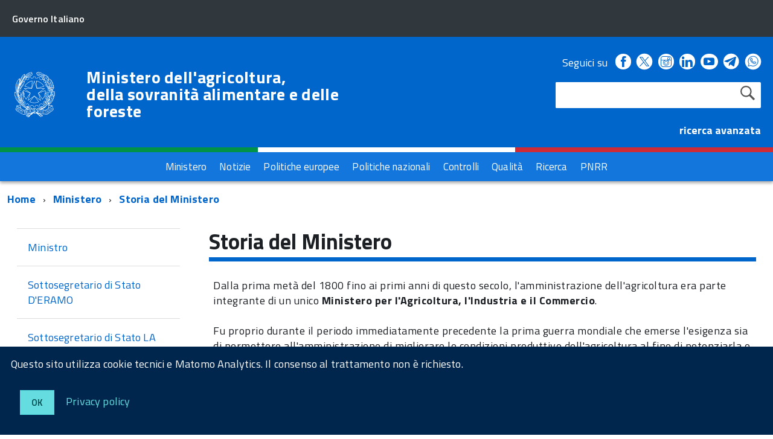

--- FILE ---
content_type: text/html; charset=ISO-8859-1
request_url: https://www.masaf.gov.it/flex/cm/pages/ServeBLOB.php/L/IT/IDPagina/254
body_size: 15376
content:
<!DOCTYPE html>
<!--[if IE 8]><html class="no-js ie89 ie8" lang="it"><![endif]-->
<!--[if IE 9]><html class="no-js ie89 ie9" lang="it"><![endif]-->
<!--[if (gte IE 9)|!(IE)]><!-->
<html class="no-js" lang="it">
<!--<![endif]-->
<head>
<!--

		FlexCMP - Digital Experience Platform (DXP)
		v. 7.9.07 - 2024
		(c) 2000-2024 Deda Digital s.r.l. - Bologna, Italy - www.flexcmp.com - www.deda.digital
	-->
		<meta name='generator' content='FlexCMP - www.flexcmp.com' />
	

	<meta http-equiv="Content-Type" content="text/html; charset=utf-8" />
	<meta http-equiv="x-ua-compatible" content="ie=edge">
	<meta name="viewport" content="width=device-width, initial-scale=1">

	<!-- <link rel="preload" href="/flex/TemplatesUSR/Site/IT/script/IWT.min.js" as="script"> -->
	<!--
	In alternativa a WebFontLoader Ã¨ possibile caricare il font direttamente da Google
	  <link href='//fonts.googleapis.com/css?family=Titillium+Web:400,400italic,700,' rel='stylesheet' type='text/css' />
	o dal repository locale (src/fonts)
	-->
  
	<script type="text/javascript">
		WebFontConfig = {
		  google: {
			families: ['Titillium+Web:300,400,600,700,400italic:latin']
		  }
		};
		(function() {
		  var wf = document.createElement('script');
		  wf.src = '/flex/TemplatesUSR/Site/IT/script/webfont.js';
		  wf.type = 'text/javascript';
		  wf.async = 'true';
		  var s = document.getElementsByTagName('script')[0];
		  s.parentNode.insertBefore(wf, s);
		})();
	</script>
	
	<link rel="stylesheet" href="https://maxcdn.bootstrapcdn.com/bootstrap/3.3.7/css/bootstrap.min.css" >
	
	<!-- include HTML5shim per Explorer 8 -->
	<script src="/flex/TemplatesUSR/Site/IT/script/modernizr.js"></script>
	<script src="/flex/TemplatesUSR/Site/IT/script/jquery.min.js"></script>
<!--	
	<script>
		$(window).load(function () {
			
			// Caricamento HomePage Tabs
			$.getScript( "/flex/TemplatesUSR/Site/IT/script/easy-responsive-tabs.js", function( data, textStatus, jqxhr ) {
				console.log( data ); // Data returned
				console.log( textStatus ); // Success
				console.log( jqxhr.status ); // 200
				console.log( "Load was performed." );
				$('#verticalTabNews').easyResponsiveTabs({
					type: 'vertical',
					width: 'auto',
					fit: true
				});
				$('#verticalTab').easyResponsiveTabs({
					type: 'vertical',
					width: 'auto',
					fit: true
				});
			});
			
			// Espande il menu se una voce Ã¨ selezionata
			$("#sottomenuNav .LIStrong").attr("aria-expanded","true");
			
			// SOTTOMENU Responsive
			var $window = $(window);
			function checkWidth() {
				var windowsize = $window.width();
				if (windowsize < 976) {
					$("#sottomenuNav").detach().appendTo("#sottomenu .Offcanvas-content")
				} else {
					$("#sottomenuNav").detach().appendTo("#colMenuSx .sottomenuDiv")
				}
			}
			checkWidth();
			$(window).resize(checkWidth);
			
		});
	</script>	-->

	<!-- favicon schede browser -->
	<link rel="icon" href="/flex/TemplatesUSR/Site/IT/images/favicon_stellone.ico">	

	<link media="all" rel="stylesheet" href="/flex/TemplatesUSR/Site/IT/css/build.css">
	<link media="all" rel="stylesheet" href="/flex/TemplatesUSR/Site/IT/css/font.css">
	
	<!-- css che sovrascrive le classi Agid e aggiunge nuove classi-->
	<link media="all" rel="stylesheet" href="/flex/TemplatesUSR/Site/IT/css/mipaaf.css">
	
	<!-- css di Agrometeorologia -->
	<link media="all" rel="stylesheet" href="/flex/TemplatesUSR/Site/IT/css/Agrometeorologia.css">
	
	<!-- css per i TAB in homepage -->
	<link media="all" rel="stylesheet" href="/flex/TemplatesUSR/Site/IT/css/easy-responsive-tabs.css">

 	<!-- START INDEX --><title>Masaf - Storia del Ministero</title><!-- STOP INDEX -->

	
<!-- Matomo -->
<script>
  var _paq = window._paq = window._paq || [];
  /* tracker methods like "setCustomDimension" should be called before "trackPageView" */
  _paq.push(['trackPageView']);
  _paq.push(['enableLinkTracking']);
  (function() {
    var u="https://ingestion.webanalytics.italia.it/";
    _paq.push(['setTrackerUrl', u+'matomo.php']);
    _paq.push(['setSiteId', '12534']);
    var d=document, g=d.createElement('script'), s=d.getElementsByTagName('script')[0];
    g.async=true; g.src=u+'matomo.js'; s.parentNode.insertBefore(g,s);
  })();
</script>
<!-- End Matomo Code -->
  

<!-- Global site tag (gtag.js) - Google Analytics -->
<!-- <script async src="https://www.googletagmanager.com/gtag/js?id=G-NY2RX1P4TT"></script>  -->
<!-- <script>
  window.dataLayer = window.dataLayer || [];
  function gtag(){dataLayer.push(arguments);}
  gtag('js', new Date());

  gtag('config', 'G-NY2RX1P4TT');
</script> -->
<!-- Google Tag Manager -->
<!-- <script>(function(w,d,s,l,i){w[l]=w[l]||[];w[l].push({'gtm.start':
new Date().getTime(),event:'gtm.js'});var f=d.getElementsByTagName(s)[0],
j=d.createElement(s),dl=l!='dataLayer'?'&l='+l:'';j.async=true;j.src=
'https://www.googletagmanager.com/gtm.js?id='+i+dl;f.parentNode.insertBefore(j,f);
})(window,document,'script','dataLayer','GTM-TVMPSQS');</script> -->
<!-- End Google Tag Manager -->
<style type='text/css'>


			#blobTable-5 {
				width: 95%;
				border-collapse: collapse;
				border-top: 1px solid #bcbdbd;
				border-left: 1px solid #bcbdbd;
			}

			#blobTable-5 th, #blobTable-5 td {
				padding: 4px;
				border-bottom: 1px solid #bcbdbd;
				border-right: 1px solid #bcbdbd;
			}

			#blobTable-5 tr.even th, #blobTable-5 tr.even td {
				background-color: #e7f0fd;
			}

			#blobTable-5 tr.odd th, #blobTable-5 tr.odd td {
				background-color: #ffffff;
			}
		
</style>
<style type='text/css'>


			#blobTable-7 {
				width: 95%;
				border-collapse: collapse;
				border-top: 1px solid #bcbdbd;
				border-left: 1px solid #bcbdbd;
			}

			#blobTable-7 th, #blobTable-7 td {
				padding: 4px;
				border-bottom: 1px solid #bcbdbd;
				border-right: 1px solid #bcbdbd;
			}

			#blobTable-7 tr.even th, #blobTable-7 tr.even td {
				background-color: #e7f0fd;
			}

			#blobTable-7 tr.odd th, #blobTable-7 tr.odd td {
				background-color: #ffffff;
			}
		
</style>
<style type='text/css'>


			#blobTable-9 {
				width: 95%;
				border-collapse: collapse;
				border-top: 1px solid #bcbdbd;
				border-left: 1px solid #bcbdbd;
			}

			#blobTable-9 th, #blobTable-9 td {
				padding: 4px;
				border-bottom: 1px solid #bcbdbd;
				border-right: 1px solid #bcbdbd;
			}

			#blobTable-9 tr.even th, #blobTable-9 tr.even td {
				background-color: #e7f0fd;
			}

			#blobTable-9 tr.odd th, #blobTable-9 tr.odd td {
				background-color: #ffffff;
			}
		
</style>
<style type='text/css'>


			#blobTable-11 {
				width: 95%;
				border-collapse: collapse;
				border-top: 1px solid #bcbdbd;
				border-left: 1px solid #bcbdbd;
			}

			#blobTable-11 th, #blobTable-11 td {
				padding: 4px;
				border-bottom: 1px solid #bcbdbd;
				border-right: 1px solid #bcbdbd;
			}

			#blobTable-11 tr.even th, #blobTable-11 tr.even td {
				background-color: #e7f0fd;
			}

			#blobTable-11 tr.odd th, #blobTable-11 tr.odd td {
				background-color: #ffffff;
			}
		
</style>
<style type='text/css'>


			#blobTable-13 {
				width: 95%;
				border-collapse: collapse;
				border-top: 1px solid #bcbdbd;
				border-left: 1px solid #bcbdbd;
			}

			#blobTable-13 th, #blobTable-13 td {
				padding: 4px;
				border-bottom: 1px solid #bcbdbd;
				border-right: 1px solid #bcbdbd;
			}

			#blobTable-13 tr.even th, #blobTable-13 tr.even td {
				background-color: #e7f0fd;
			}

			#blobTable-13 tr.odd th, #blobTable-13 tr.odd td {
				background-color: #ffffff;
			}
		
</style>
<style type='text/css'>


			#blobTable-15 {
				width: 95%;
				border-collapse: collapse;
				border-top: 1px solid #bcbdbd;
				border-left: 1px solid #bcbdbd;
			}

			#blobTable-15 th, #blobTable-15 td {
				padding: 4px;
				border-bottom: 1px solid #bcbdbd;
				border-right: 1px solid #bcbdbd;
			}

			#blobTable-15 tr.even th, #blobTable-15 tr.even td {
				background-color: #e7f0fd;
			}

			#blobTable-15 tr.odd th, #blobTable-15 tr.odd td {
				background-color: #ffffff;
			}
		
</style>
<style type='text/css'>


			#blobTable-17 {
				width: 95%;
				border-collapse: collapse;
				border-top: 1px solid #bcbdbd;
				border-left: 1px solid #bcbdbd;
			}

			#blobTable-17 th, #blobTable-17 td {
				padding: 4px;
				border-bottom: 1px solid #bcbdbd;
				border-right: 1px solid #bcbdbd;
			}

			#blobTable-17 tr.even th, #blobTable-17 tr.even td {
				background-color: #e7f0fd;
			}

			#blobTable-17 tr.odd th, #blobTable-17 tr.odd td {
				background-color: #ffffff;
			}
		
</style>
<style type='text/css'>


			#blobTable-19 {
				width: 95%;
				border-collapse: collapse;
				border-top: 1px solid #bcbdbd;
				border-left: 1px solid #bcbdbd;
			}

			#blobTable-19 th, #blobTable-19 td {
				padding: 4px;
				border-bottom: 1px solid #bcbdbd;
				border-right: 1px solid #bcbdbd;
			}

			#blobTable-19 tr.even th, #blobTable-19 tr.even td {
				background-color: #e7f0fd;
			}

			#blobTable-19 tr.odd th, #blobTable-19 tr.odd td {
				background-color: #ffffff;
			}
		
</style>
<style type='text/css'>


			#blobTable-21 {
				width: 95%;
				border-collapse: collapse;
				border-top: 1px solid #bcbdbd;
				border-left: 1px solid #bcbdbd;
			}

			#blobTable-21 th, #blobTable-21 td {
				padding: 4px;
				border-bottom: 1px solid #bcbdbd;
				border-right: 1px solid #bcbdbd;
			}

			#blobTable-21 tr.even th, #blobTable-21 tr.even td {
				background-color: #e7f0fd;
			}

			#blobTable-21 tr.odd th, #blobTable-21 tr.odd td {
				background-color: #ffffff;
			}
		
</style>
<style type='text/css'>


			#blobTable-23 {
				width: 95%;
				border-collapse: collapse;
				border-top: 1px solid #bcbdbd;
				border-left: 1px solid #bcbdbd;
			}

			#blobTable-23 th, #blobTable-23 td {
				padding: 4px;
				border-bottom: 1px solid #bcbdbd;
				border-right: 1px solid #bcbdbd;
			}

			#blobTable-23 tr.even th, #blobTable-23 tr.even td {
				background-color: #e7f0fd;
			}

			#blobTable-23 tr.odd th, #blobTable-23 tr.odd td {
				background-color: #ffffff;
			}
		
</style>
<style type='text/css'>


			#blobTable-25 {
				width: 95%;
				border-collapse: collapse;
				border-top: 1px solid #bcbdbd;
				border-left: 1px solid #bcbdbd;
			}

			#blobTable-25 th, #blobTable-25 td {
				padding: 4px;
				border-bottom: 1px solid #bcbdbd;
				border-right: 1px solid #bcbdbd;
			}

			#blobTable-25 tr.even th, #blobTable-25 tr.even td {
				background-color: #e7f0fd;
			}

			#blobTable-25 tr.odd th, #blobTable-25 tr.odd td {
				background-color: #ffffff;
			}
		
</style>
<link rel='canonical' href='flex/cm/pages/ServeBLOB.php/L/IT/IDPagina/254' />
<link rel='alternate' href='flex/cm/pages/ServeBLOB.php/L/IT/IDPagina/254' hreflang='it' />
<meta property="og:title" content="Storia del Ministero" />
<meta property="og:type" content="article" />
<meta property="og:url" content="https://www.masaf.gov.it/flex/cm/pages/ServeBLOB.php/L/IT/IDPagina/254" />
<meta property="og:site_name" content="www.masaf.gov.it" />
<meta name="twitter:card" content="summary" />
<meta name="twitter:site" content="www.masaf.gov.it" />
<meta name="twitter:creator" content="FlexCMP" />
<meta name="twitter:title" content="Storia del Ministero" />

</head>

<body class="t-Pac fx-idp-254 mac chrome vma-131 vmi-0">

    <!-- Google Tag Manager (noscript) -->
<noscript><iframe src="https://www.googletagmanager.com/ns.html?id=GTM-TVMPSQS"
height="0" width="0" style="display:none;visibility:hidden"></iframe></noscript>
<!-- End Google Tag Manager (noscript) -->
    <div id="cookie-bar" class="CookieBar js-CookieBar u-background-95 u-padding-r-all" aria-hidden="true">
      <p class="u-color-white u-text-r-xs u-lineHeight-m u-padding-r-bottom">Questo sito utilizza cookie tecnici e Matomo Analytics. Il consenso al trattamento non &egrave richiesto.
      </p>
      <p>
        <button class="Button Button--default u-text-r-xxs js-cookieBarAccept u-inlineBlock u-margin-r-all">Ok</button>
        <a href="/flex/cm/pages/ServeBLOB.php/L/IT/IDPagina/5911#Cookie" class="u-text-r-xs u-color-teal-50">Privacy policy</a>
      </p>
    </div>
    
        <ul class="Skiplinks js-fr-bypasslinks u-hiddenPrint">
      <li><a href="#CorpoPagina">Vai al contenuto</a></li>
      <li><a href="#sottomenuNav">Vai al menu di sezione</a></li>      
      <li><a href="#menu" class="js-fr-offcanvas-open" aria-controls="menu" aria-label="Vai al menu principale" title="Vai al menu principale">Vai al menu principale</a></li>
      <li><a href="#main">Vai al percorso di navigazione</a></li>
    </ul>
	
	<!-- TESTATA  -->
	
<header class="Header Headroom--fixed js-Headroom u-hiddenPrint">

	<div class="Header-banner ">
		<div class="Header-owner Headroom-hideme ">
		  <a href="http://www.governo.it/"><span>Governo Italiano</span></a>
		  
		</div>
	  </div>
	
	  <div class="Header-navbar ">
		<div class="u-layout-wide Grid Grid--alignMiddle u-layoutCenter">
		  <div class="Header-logo Grid-cell" aria-hidden="true">
			<a href="https://www.masaf.gov.it/flex/cm/pages/ServeBLOB.php/L/IT/IDPagina/202" tabindex="-1">
			  <img src="/flex/TemplatesUSR/Site/IT/images/logo75.svg" alt="logo repubblica">
			</a>
		  </div>
	
		  <div class="Header-title Grid-cell">
			<h1 class="Header-titleLink">
			  <a href="https://www.masaf.gov.it/flex/cm/pages/ServeBLOB.php/L/IT/IDPagina/202">
				Ministero dell'agricoltura,<br />
				della sovranit&agrave; alimentare e delle foreste
			  </a>
			</h1>
		  </div>
	
		  <div class="Header-searchTrigger Grid-cell">
			<button aria-controls="header-search" class="js-Header-search-trigger Icon Icon-search "
			  title="attiva il form di ricerca" aria-label="attiva il form di ricerca" aria-hidden="false">
			</button>
			<button aria-controls="header-search" class="js-Header-search-trigger Icon Icon-close u-hidden "
			  title="disattiva il form di ricerca" aria-label="disattiva il form di ricerca" aria-hidden="true">
			</button>
		  </div>
		  
	
		  <!-- SOCIAL -->
		  <div class="Header-utils Grid-cell">
			<div class="Header-social Headroom-hideme">
			  <p>Seguici su</p>
			  <ul class="Header-socialIcons">
				
				<li><a href="https://www.facebook.com/Masafsocial" title="Facebook - Link esterno"><span class="Icon-facebook"></span>
				<span class="u-hiddenVisually">Facebook</span></a></li>
				
				<!-- <li><a href="https://twitter.com/socialmasaf" title="Twitter - Link esterno"><span class="Icon-twitter"></span>
				<span class="u-hiddenVisually">Twitter</span></a></li> -->
				
		<!-- Da mipaaf.css - PER INSERIRE L'ICONA DI TWITTER-X -->
				<li><a href="https://x.com/socialmasaf" title="X - Link esterno"><span class="twitter-x_header"></span>
				<span class="u-hiddenVisually">X</span></a></li>
				
				<li><a href="https://www.instagram.com/masafsocial" title="Instagram - Link esterno"><span class="Icon-instagram"></span>
				<span class="u-hiddenVisually">Instagram</span></a></li>
				
				<li><a href="https://it.linkedin.com/company/masaf" title="Linkedin - Link esterno"><span class="Icon-linkedin"></span>
				<span class="u-hiddenVisually">Linkedin</span></a></li>
				
				<li><a href="https://www.youtube.com/user/Mipaaf" title="Youtube - Link esterno"><span class="Icon-youtube"></span>
				<span class="u-hiddenVisually">Youtube</span></a></li>
				
		<!-- Da mipaaf.css - PER INSERIRE L'ICONA DI TELEGRAM -->
				<li><a href="https://t.me/MIPAAF" title="Telegram - Link esterno"><span class="telegram_header"></span>
				<span class="u-hiddenVisually">Telegram</span></a></li>
				
		<!-- Da mipaaf.css - PER INSERIRE L'ICONA DI WHATSAPP -->
				<li><a href="https://www.whatsapp.com/channel/0029Va81clcAInPquHa8Ek1N" title="Whatsapp - Link esterno"><span class="whatsapp_header"></span>
				<span class="u-hiddenVisually">Whatsapp</span></a></li>				
				
		<!-- Dal CSS online di font-awesome (richiamato in HeaderPagina.txt) utilizzo le classi "fa fa-telegram" 
					PER INSERIRE L'ICONA DI TELEGRAM -->
			<!--<li><a href="https://t.me/MIPAAF" title="Telegram - Sito esterno"><span class="fa fa-telegram" style="font-size:2.6rem!important;color:white"></span>
				<span class="u-hiddenVisually">Telegram</span></a></li>-->
				
			<!--<li><a href="http://www.slideshare.net/MipaafSocial" title="Slideshare - Sito esterno"><span class="Icon-slideshare"></span>
				<span class="u-hiddenVisually">Slideshare</span></a></li>-->
			  
			  </ul>
			</div>
			
			
			<!-- RICERCA -->
			<div class="Header-search" id="header-search">
				
<form id='F1'  method='post' action='https://www.masaf.gov.it/flex/cm/FixedPages/Common/Search.v3.php/L/IT/s/1' enctype='multipart/form-data'>
    <div id="search" class="Form-field Form-field--withPlaceholder Grid u-background-white u-color-grey-30 u-borderRadius-s"> 
        <label title="Cerca nel sito" for="text" class="GoAway" accesskey="R">Cerca</label>
        <input type='text' id='text' name='text' value='' maxlength='40' class='Input Form-input Form-input--ultraLean Grid-cell u-sizeFill u-text-r-s u-color-black u-text-r-xs u-borderRadius-s' />
        <input type='submit' id='btnOK' name='btnOK' value='Cerca'  class='Submit cerca'/>
         <input type='hidden' id='mime' name='mime' value='text/html' />
	<div class="clear">&nbsp;</div>
    </div> 

<div><input type='hidden' name='HaveDataF1' id='HaveDataF1' value='1' /></div>

</form>

			</div>
			   <strong>
				<a href="/flex/cm/FixedPages/Common/Search.v3.php/L/IT/s/2" style="color:#FFFFFF" alt="">ricerca avanzata</a>			
			  </strong>
		
		  </div>
	
		
		
		  <div class="Header-toggle Grid-cell">
			<a class="Hamburger-toggleContainer js-fr-offcanvas-open u-nojsDisplayInlineBlock u-lg-hidden u-md-hidden" href="#menu"
			  aria-controls="menu" aria-label="accedi al menu" title="accedi al menu">
			  <span class="Hamburger-toggle" role="presentation"></span>
			  <span class="Header-toggleText" role="presentation">Menu</span>
			</a>
		  </div>
	
		</div>
	  </div>
	  <!-- Header-navbar -->
	
	<!-- Bandiera italiana -->
	<div class="flag_container clearfix">
        <div class="green clearfix"></div>
        <div class="white clearfix"></div>
        <div class="red clearfix"></div>
    </div>
	
		<!-- MENU ORIZZONTALE -->
		<div class="Headroom-hideme2 u-textCenter u-hidden u-sm-hidden u-md-block u-lg-block" >
			
			<nav class="menuOrizzontale u-background-40">
			<h2 class="u-hiddenVisually">Menu</h2>
			
<!-- trailindex - start cached content -->

<ol>
<li><a href='https://www.masaf.gov.it/flex/cm/pages/ServeBLOB.php/L/IT/IDPagina/8' title='' ><span>Ministero</span></a></li>
<li><a href='https://www.masaf.gov.it/flex/cm/pages/ServeBLOB.php/L/IT/IDPagina/9' title='' ><span>Notizie</span></a></li>
<li><a href='https://www.masaf.gov.it/flex/cm/pages/ServeBLOB.php/L/IT/IDPagina/7679' title='' ><span>Politiche europee</span></a></li>
<li><a href='https://www.masaf.gov.it/flex/cm/pages/ServeBLOB.php/L/IT/IDPagina/7681' title='' ><span>Politiche nazionali</span></a></li>
<li><a href='https://www.masaf.gov.it/flex/cm/pages/ServeBLOB.php/L/IT/IDPagina/7683' title='' ><span>Controlli</span></a></li>
<li><a href='https://www.masaf.gov.it/flex/cm/pages/ServeBLOB.php/L/IT/IDPagina/309' title='' ><span>Qualit&agrave;</span></a></li>
<li><a href='https://www.masaf.gov.it/flex/cm/pages/ServeBLOB.php/L/IT/IDPagina/9064' title='' ><span>Ricerca</span></a></li>
<li><a href='https://www.masaf.gov.it/flex/cm/pages/ServeBLOB.php/L/IT/IDPagina/17911' title='' ><span>PNRR</span></a></li>
</ol>


<!-- trailindex - end cached content -->

			</nav>
		</div>
</header>	
	
		<!-- MENU NASCOSTO-->
		<div class="Offcanvas Offcanvas--right Offcanvas--modal js-fr-offcanvas u-jsVisibilityHidden u-nojsDisplayNone u-hiddenPrint" id="menu">
			<div class="Offcanvas-content u-background-white">
				<div class="Offcanvas-toggleContainer u-background-70 u-jsHidden">
				  <a class="Hamburger-toggleContainer u-block u-color-white u-padding-bottom-xxl u-padding-left-s u-padding-top-xxl js-fr-offcanvas-close"
					aria-controls="menu" aria-label="esci dalla navigazione" title="esci dalla navigazione" href="#">
					<span class="Hamburger-toggle is-active" aria-hidden="true"></span>
				  </a>
				</div>
				<nav class="Linklist Linklist--padded Treeview Treeview--default js-Treeview u-text-r-xs">
					<h2 class="u-hiddenVisually">Menu di navigazione</h2>
					
<!-- trailindex - start cached content -->

<ol>
<li><a href='https://www.masaf.gov.it/flex/cm/pages/ServeBLOB.php/L/IT/IDPagina/8' title='' ><span>Ministero</span></a></li>
<li><a href='https://www.masaf.gov.it/flex/cm/pages/ServeBLOB.php/L/IT/IDPagina/9' title='' ><span>Notizie</span></a></li>
<li><a href='https://www.masaf.gov.it/flex/cm/pages/ServeBLOB.php/L/IT/IDPagina/7679' title='' ><span>Politiche europee</span></a></li>
<li><a href='https://www.masaf.gov.it/flex/cm/pages/ServeBLOB.php/L/IT/IDPagina/7681' title='' ><span>Politiche nazionali</span></a></li>
<li><a href='https://www.masaf.gov.it/flex/cm/pages/ServeBLOB.php/L/IT/IDPagina/7683' title='' ><span>Controlli</span></a></li>
<li><a href='https://www.masaf.gov.it/flex/cm/pages/ServeBLOB.php/L/IT/IDPagina/309' title='' ><span>Qualit&agrave;</span></a></li>
<li><a href='https://www.masaf.gov.it/flex/cm/pages/ServeBLOB.php/L/IT/IDPagina/9064' title='' ><span>Ricerca</span></a></li>
<li><a href='https://www.masaf.gov.it/flex/cm/pages/ServeBLOB.php/L/IT/IDPagina/17911' title='' ><span>PNRR</span></a></li>
</ol>


<!-- trailindex - end cached content -->

				</nav>
			 </div>
		</div>
		
		<!-- SOTTOMENU NASCOSTO-->
		<div class="Offcanvas Offcanvas--right Offcanvas--modal js-fr-offcanvas u-jsVisibilityHidden u-nojsDisplayNone u-hiddenPrint" id="sottomenu">
			<div class="Offcanvas-content u-background-white">
				<div class="Offcanvas-toggleContainer u-background-70 u-jsHidden">
				  <a class="Hamburger-toggleContainer u-block u-color-white u-padding-bottom-xxl u-padding-left-s u-padding-top-xxl js-fr-offcanvas-close"
					aria-controls="menu" aria-label="esci dalla navigazione" title="esci dalla navigazione" href="#">
					<span class="Hamburger-toggle is-active" aria-hidden="true"></span>
				  </a>
				</div>
			</div>
		</div>
    
    <!--<div id="main">-->
    <main id="main">
			<!-- INIZIO ESPLORA SOTTOMENU -->
	<p class="u-md-hidden u-lg-hidden u-padding-all-xs u-padding-left-m u-text-m u-background-grey-20">
		
		<a href="#sottomenu" class="js-scrollTo u-text-r-s u-textClean u-color-grey-50 u-alignMiddle js-fr-offcanvas-open" aria-controls="sottomenu" aria-label="accedi al sottomenu">
		<span class="Icon-list u-text-r-xl u-alignMiddle u-padding-right-xs" aria-hidden="true"></span> Naviga</a>
	</p>
	<!-- FINE ESPLORA SOTTOMENU -->
        
		<!-- INIZIO BREADCRUMB -->
	<div class="u-layout-wide u-layoutCenter u-layout-withGutter u-padding-r-bottom u-padding-r-top">
		<nav aria-label="sei qui:">
		  <h2 class="u-hiddenVisually">Percorso di navigazione</h2>
		  <ul class="Breadcrumb">
			<li class="Breadcrumb-item"><a class="Breadcrumb-link u-color-50" href="https://www.masaf.gov.it/flex/cm/pages/ServeBLOB.php/L/IT/IDPagina/202" lang="en" title="Torna alla pagina iniziale del sito">Home</a></li>
			<!-- BreadCrumb -->



<li class="Breadcrumb-item"><a class="Breadcrumb-link u-color-50" href='https://www.masaf.gov.it/flex/cm/pages/ServeBLOB.php/L/IT/IDPagina/8' title="Ministero">Ministero</a></li>

<li class="Breadcrumb-item"><a class="Breadcrumb-link u-color-50" href="#main">Storia del Ministero</a></li>


<!-- -->



	
		  </ul>
		</nav>
	</div>
<!-- FINE BREADCRUMB -->

		<section class="u-layout-wide u-layout-withGutter u-layoutCenter u-padding-r-top">
            <div class="Grid Grid--withGutter">
            
            	<!-- INIZIO MENU DI SEZIONE -->
                <div class="Grid-cell u-sm-size1of1 u-md-size1of4 u-lg-size1of4 u-padding-right-l u-padding-left-l" id="colMenuSx">
                    <div class="sottomenuDiv u-color-70 u-text-r-l u-padding-r-bottom">
                        <nav class="Linklist Linklist--padded Treeview Treeview--default js-Treeview u-text-r-xs" id="sottomenuNav">
                            <h2 class="u-hiddenVisually">menu di sezione</h2>
							
<!-- trailindex - start cached content -->

<ol>
<li><a href='https://www.masaf.gov.it/flex/cm/pages/ServeBLOB.php/L/IT/IDPagina/172' title='' ><span>Ministro</span></a></li>
<li><a href='https://www.masaf.gov.it/flex/cm/pages/ServeBLOB.php/L/IT/IDPagina/173' title='' ><span>Sottosegretario di Stato D&#039;ERAMO</span></a></li>
<li><a href='https://www.masaf.gov.it/flex/cm/pages/ServeBLOB.php/L/IT/IDPagina/18851' title='' ><span>Sottosegretario di Stato LA PIETRA</span></a></li>
<li><a href='https://www.masaf.gov.it/flex/cm/pages/ServeBLOB.php/L/IT/IDPagina/621' title='' ><span>Uffici diretta collaborazione Ministro </span></a><ol>
<li><a href='https://www.masaf.gov.it/flex/cm/pages/ServeBLOB.php/L/IT/IDPagina/429' title='' ><span>Ufficio di Gabinetto</span></a></li>
<li><a href='https://www.masaf.gov.it/flex/cm/pages/ServeBLOB.php/L/IT/IDPagina/622' title='' ><span>Segreteria Ministro</span></a></li>
<li><a href='https://www.masaf.gov.it/flex/cm/pages/ServeBLOB.php/L/IT/IDPagina/627' title='' ><span>Ufficio Legislativo</span></a></li>
<li><a href='https://www.masaf.gov.it/flex/cm/pages/ServeBLOB.php/L/IT/IDPagina/625' title='' ><span>Segreteria Tecnica Ministro</span></a></li>
<li><a href='https://www.masaf.gov.it/flex/cm/pages/ServeBLOB.php/L/IT/IDPagina/18924' title='' ><span>Portavoce Ministro</span></a></li>
<li><a href='https://www.masaf.gov.it/flex/cm/pages/ServeBLOB.php/L/IT/IDPagina/624' title='' ><span>Ufficio Stampa</span></a></li>
<li><a href='https://www.masaf.gov.it/flex/cm/pages/ServeBLOB.php/L/IT/IDPagina/628' title='' ><span>Ufficio Rapporti Internazionali e del Cerimoniale</span></a></li>
<li><a href='https://www.masaf.gov.it/flex/cm/pages/ServeBLOB.php/L/IT/IDPagina/629' title='' ><span>Consigliere Diplomatico</span></a></li>
</ol>
</li>
<li><a href='https://www.masaf.gov.it/flex/cm/pages/ServeBLOB.php/L/IT/IDPagina/17921' title='' ><span>Unit&agrave; di Missione PNRR</span></a></li>
<li><a href='https://www.masaf.gov.it/flex/cm/pages/ServeBLOB.php/L/IT/IDPagina/623' title='' ><span>Organismo indipendente di valutazione della performance</span></a></li>
<li><a href='https://www.masaf.gov.it/flex/cm/pages/ServeBLOB.php/L/IT/IDPagina/20886' title='' ><span>Articolazione degli uffici del Ministero</span></a><ol>
<li><a href='https://www.masaf.gov.it/flex/cm/pages/ServeBLOB.php/L/IT/IDPagina/20888' title='' ><span>Dipartimento della politica agricola comune e dello sviluppo rurale</span></a></li>
<li><a href='https://www.masaf.gov.it/flex/cm/pages/ServeBLOB.php/L/IT/IDPagina/20892' title='' ><span>Dipartimento della sovranit&agrave; alimentare e dell&#039;ippica</span></a></li>
<li><a href='https://www.masaf.gov.it/flex/cm/pages/ServeBLOB.php/L/IT/IDPagina/20899' title='' ><span>Dipartimento dell&#039;Ispettorato centrale della tutela della qualit&agrave; e della repressione frodi dei prodotti agroalimentari</span></a></li>
<li><a href='https://www.masaf.gov.it/flex/cm/pages/ServeBLOB.php/L/IT/IDPagina/4252' title='' ><span>Comando Unit&agrave; Forestali, Ambientali e Agroalimentari dei Carabinieri</span></a></li>
<li><a href='https://www.masaf.gov.it/flex/cm/pages/ServeBLOB.php/L/IT/IDPagina/4904' title='' ><span>Reparto Pesca Marittima del Corpo delle capitanerie di porto</span></a></li>
<li><a href='https://www.masaf.gov.it/flex/cm/pages/ServeBLOB.php/L/IT/IDPagina/3180' title='' ><span>Commissario governativo Federconsorzi</span></a></li>
</ol>
</li>
<li><a href='https://www.masaf.gov.it/flex/cm/pages/ServeBLOB.php/L/IT/IDPagina/13955' title='' ><span>Precedenti articolazioni degli uffici del Ministero</span></a><ol>
<li><a href='https://www.masaf.gov.it/flex/cm/pages/ServeBLOB.php/L/IT/IDPagina/15152' title='' ><span>Precedente articolazione degli uffici del Ministero (Mipaaf dal 2019 al 2023)</span></a></li>
<li><a href='https://www.masaf.gov.it/flex/cm/pages/ServeBLOB.php/L/IT/IDPagina/13927' title='' ><span>Precedente articolazione degli uffici del Ministero (Mipaaft anno 2019)</span></a></li>
<li><a href='https://www.masaf.gov.it/flex/cm/pages/ServeBLOB.php/L/IT/IDPagina/12290' title='' ><span>Precedente articolazione degli uffici del Ministero (dal 2017 al 2019)</span></a></li>
<li><a href='https://www.masaf.gov.it/flex/cm/pages/ServeBLOB.php/L/IT/IDPagina/7556' title='' ><span>Precedente articolazione degli uffici del Ministero (dal 2013 al 2017)</span></a></li>
<li><a href='https://www.masaf.gov.it/flex/cm/pages/ServeBLOB.php/L/IT/IDPagina/4940' title='' ><span>Precedente articolazione degli uffici del Ministero (dal 2012 al 2013)</span></a></li>
</ol>
</li>
<li><a href='https://www.masaf.gov.it/flex/cm/pages/ServeBLOB.php/L/IT/IDPagina/823' title='' ><span>UNESCO</span></a><ol>
<li><a href='https://www.masaf.gov.it/flex/cm/pages/ServeBLOB.php/L/IT/IDPagina/824' title='' ><span>Patrimonio materiale</span></a></li>
<li><a href='https://www.masaf.gov.it/flex/cm/pages/ServeBLOB.php/L/IT/IDPagina/825' title='' ><span>Patrimonio immateriale</span></a></li>
<li><a href='https://www.masaf.gov.it/flex/cm/pages/ServeBLOB.php/L/IT/IDPagina/826' title='' ><span>Programma MAB </span></a></li>
<li><a href='https://www.masaf.gov.it/flex/cm/pages/ServeBLOB.php/L/IT/IDPagina/12110' title='' ><span>Citt&agrave; Creative</span></a></li>
<li><a href='https://www.masaf.gov.it/flex/cm/pages/ServeBLOB.php/L/IT/IDPagina/16633' title='' ><span>Candidature</span></a></li>
<li><a href='https://www.masaf.gov.it/flex/cm/pages/ServeBLOB.php/L/IT/IDPagina/11667' title='' ><span>Inventario nazionale del patrimonio agroalimentare italiano</span></a></li>
</ol>
</li>
<li><a href='https://www.masaf.gov.it/flex/cm/pages/ServeBLOB.php/L/IT/IDPagina/19341' title='' ><span>Paesaggi rurali</span></a><ol>
<li><a href='https://www.masaf.gov.it/flex/cm/pages/ServeBLOB.php/L/IT/IDPagina/19342' title='' ><span>Paesaggi rurali di interesse storico</span></a></li>
<li><a href='https://www.masaf.gov.it/flex/cm/pages/ServeBLOB.php/L/IT/IDPagina/19343' title='' ><span>Pratiche agricole e conoscenze tradizionali</span></a></li>
</ol>
</li>
<li><a href='https://www.masaf.gov.it/flex/cm/pages/ServeBLOB.php/L/IT/IDPagina/9326' title='' ><span>Comitato Unico di Garanzia</span></a></li>
<li><a href='https://www.masaf.gov.it/flex/cm/pages/ServeBLOB.php/L/IT/IDPagina/13726' title='' ><span>Organismo Paritetico per l&#039;Innovazione</span></a></li>
<li><a href='https://www.masaf.gov.it/flex/cm/pages/ServeBLOB.php/L/IT/IDPagina/10585' title='' ><span>Nucleo valutazione e verifica degli investimenti pubblici - NUVV</span></a></li>
<li class='LIStrong'><strong><span>Storia del Ministero</span></strong></li>
<li><a href='https://www.masaf.gov.it/flex/cm/pages/ServeBLOB.php/L/IT/IDPagina/180' title='' ><span>Visita al Palazzo dell&#039;Agricoltura</span></a></li>
<li><a href='https://www.masaf.gov.it/flex/cm/pages/ServeBLOB.php/L/IT/IDPagina/179' title='' ><span>Biblioteca Storica Nazionale dell&#039;Agricoltura</span></a><ol>
<li><a href='https://www.masaf.gov.it/flex/cm/pages/ServeBLOB.php/L/IT/IDPagina/6908' title='' ><span>Eventi culturali della Biblioteca</span></a></li>
<li><a href='https://www.masaf.gov.it/flex/cm/pages/ServeBLOB.php/L/IT/IDPagina/5935' title='' ><span>il Palazzo &#039;museo&#039;</span></a></li>
<li><a href='https://www.masaf.gov.it/flex/cm/pages/ServeBLOB.php/L/IT/IDPagina/5936' title='' ><span>il Fondo fotografico</span></a></li>
</ol>
</li>
</ol>


<!-- trailindex - end cached content -->

                        </nav>
                    </div>
                    <br><br>
                    <!-- INIZIO LINK AMMINISTRATIVI -->
<div class="AdminLink">
	
</div>
<!-- FINE LINK AMMINISTRATIVI -->
                    <br>	
                </div>
                <!-- FINE MENU DI SEZIONE -->
                
                <div id="CorpoPagina" class="Grid-cell u-sm-size1of1 u-md-size3of4 u-lg-size3of4 u-padding-right-l u-padding-left-l">
                
                	<!-- START INDEX -->
<!-- Begin BLOB Content -->

<h2 class="u-text-h2">Storia del Ministero</h2>

<div class='viewPar BLOBAlignLeft'><p >Dalla prima metà del 1800 fino ai primi anni di questo secolo, l'amministrazione dell'agricoltura era parte integrante di un unico <strong class='userFormat1'>Ministero per l'Agricoltura, l'Industria e il Commercio</strong>.<br /><br />Fu proprio durante il periodo immediatamente precedente la prima guerra mondiale che emerse l'esigenza sia di permettere all'amministrazione di migliorare le condizioni produttive dell'agricoltura al fine di potenziarla e garantirne uno sviluppo in armonia con il crescente settore industriale e sia di organizzare meglio l'amministrazione dell'agricoltura per creare più stretti rapporti con le diverse realtà agricole esistenti in Italia.<br /><br />Nel 1916 fu così costituito un apposito <strong class='userFormat1'>Ministero per l'Agricoltura</strong>, anche se concepito e organizzato essenzialmente per far fronte alle esigenze belliche del primo conflitto mondiale.<br /><br />Nel 1923 questa amministrazione fu assorbita nell'ambito di una più ampia struttura organizzativa con vaste attribuzioni riguardanti l'industria, il commercio e il lavoro denominata "Ministero dell'economia nazionale".<br /><br />La rapida crescita, nel periodo tra le due guerre, dei compiti attribuiti dalla legislazione all'amministrazione (es.le leggi per le foreste, per gli usi civici, e le terre collettive, per la bonifica, per la tutela della produzione) resero necessaria l'istituzione del <strong class='userFormat1'>Ministero dell'Agricoltura e Foreste</strong>. Nel medesimo ministero furono istituiti gli Ispettorati regionali dell'agricoltura con compiti di coordinamento degli istituti periferici e con ulteriori attribuzioni di gestione e controllo delle incentivazioni finanziarie.<br /></p></div>

<div class="u-border-top-m u-color-grey-10 u-margin-top-l">
	<h3 class="u-text-h3  u-color-70">Elenco Ministri dal 1860 a oggi</h3>
</div>
<div class="u-border-top-m u-color-grey-10 u-margin-top-xl">
	<h3 class="u-text-h3  u-color-70">Ministri dell&#039;Agricoltura, Industria e Commercio</h3>
</div><table id='blobTable-5' class='viewTable viewExtendedTable'>
<caption>Ministri dell&#039;Agricoltura, Industria e Commercio</caption>
<tr class="even">
		<th id='th-5-col-0' class='viewTableHRTD '><div class='viewTableHRCellText' >Prog.</div></th>
		<th id='th-5-col-1' class='viewTableHRTD '><div class='viewTableHRCellText' >Nome</div></th>
		<th id='th-5-col-2' class='viewTableHRTD '><div class='viewTableHRCellText' >Periodo di durata della carica</div></th>
		<th id='th-5-col-3' class='viewTableHRTD '><div class='viewTableHRCellText' >Presidente del Consiglio</div></th>
	</tr>
<tr class="odd">
		<td headers='th-5-col-0 ' class='viewTableTD'><div class='viewTableCellText' >1</div></td>
		<td headers='th-5-col-1 ' class='viewTableTD'><div class='viewTableCellText' >Tommaso CORSI</div></td>
		<td headers='th-5-col-2 ' class='viewTableTD'><div class='viewTableCellText' >dal 21/1/1860 al 6/6/1861</div></td>
		<td headers='th-5-col-3 ' class='viewTableTD'><div class='viewTableCellText' >CAVOUR</div></td>
	</tr>
<tr class="even">
		<td headers='th-5-col-0 ' class='viewTableTD'><div class='viewTableCellText' >&nbsp;</div></td>
		<td headers='th-5-col-1 ' class='viewTableTD'><div class='viewTableCellText' >sostituito da Giuseppe NATOLI</div></td>
		<td headers='th-5-col-2 ' class='viewTableTD'><div class='viewTableCellText' >&nbsp;</div></td>
		<td headers='th-5-col-3 ' class='viewTableTD'><div class='viewTableCellText' >&nbsp;</div></td>
	</tr>
<tr class="odd">
		<td headers='th-5-col-0 ' class='viewTableTD'><div class='viewTableCellText' >2</div></td>
		<td headers='th-5-col-1 ' class='viewTableTD'><div class='viewTableCellText' >Filippo CORDOVA</div></td>
		<td headers='th-5-col-2 ' class='viewTableTD'><div class='viewTableCellText' >dal 12/6/1861 al 3/3/1862</div></td>
		<td headers='th-5-col-3 ' class='viewTableTD'><div class='viewTableCellText' >RICASOLI</div></td>
	</tr>
<tr class="even">
		<td headers='th-5-col-0 ' class='viewTableTD'><div class='viewTableCellText' >3</div></td>
		<td headers='th-5-col-1 ' class='viewTableTD'><div class='viewTableCellText' >Gioacchino PEPOLI</div></td>
		<td headers='th-5-col-2 ' class='viewTableTD'><div class='viewTableCellText' >dal 3/3/1862 al 8/12/1862</div></td>
		<td headers='th-5-col-3 ' class='viewTableTD'><div class='viewTableCellText' >RATTAZZI</div></td>
	</tr>
<tr class="odd">
		<td headers='th-5-col-0 ' class='viewTableTD'><div class='viewTableCellText' >4</div></td>
		<td headers='th-5-col-1 ' class='viewTableTD'><div class='viewTableCellText' >Giovanni MANNA</div></td>
		<td headers='th-5-col-2 ' class='viewTableTD'><div class='viewTableCellText' >dal 8/12/1862 al 4/3/1863</div></td>
		<td headers='th-5-col-3 ' class='viewTableTD'><div class='viewTableCellText' >FARINI</div></td>
	</tr>
<tr class="even">
		<td headers='th-5-col-0 ' class='viewTableTD'><div class='viewTableCellText' >5</div></td>
		<td headers='th-5-col-1 ' class='viewTableTD'><div class='viewTableCellText' >Giovanni MANNA</div></td>
		<td headers='th-5-col-2 ' class='viewTableTD'><div class='viewTableCellText' >dal 24/3/1863 al 28/9/1864</div></td>
		<td headers='th-5-col-3 ' class='viewTableTD'><div class='viewTableCellText' >MINGHETTI</div></td>
	</tr>
<tr class="odd">
		<td headers='th-5-col-0 ' class='viewTableTD'><div class='viewTableCellText' >6</div></td>
		<td headers='th-5-col-1 ' class='viewTableTD'><div class='viewTableCellText' >Luigi TORELLI</div></td>
		<td headers='th-5-col-2 ' class='viewTableTD'><div class='viewTableCellText' >dal 28/9/1864 al 31/12/1865</div></td>
		<td headers='th-5-col-3 ' class='viewTableTD'><div class='viewTableCellText' >LA MARMORA</div></td>
	</tr>
<tr class="even">
		<td headers='th-5-col-0 ' class='viewTableTD'><div class='viewTableCellText' >7</div></td>
		<td headers='th-5-col-1 ' class='viewTableTD'><div class='viewTableCellText' >Domenico BERTI</div></td>
		<td headers='th-5-col-2 ' class='viewTableTD'><div class='viewTableCellText' >dal 31/12/1865 al 20/6/1866</div></td>
		<td headers='th-5-col-3 ' class='viewTableTD'><div class='viewTableCellText' >LA MARMORA</div></td>
	</tr>
<tr class="odd">
		<td headers='th-5-col-0 ' class='viewTableTD'><div class='viewTableCellText' >8</div></td>
		<td headers='th-5-col-1 ' class='viewTableTD'><div class='viewTableCellText' >Filippo CORDOVA</div></td>
		<td headers='th-5-col-2 ' class='viewTableTD'><div class='viewTableCellText' >dal 20/6/1866 al 10/4/1867</div></td>
		<td headers='th-5-col-3 ' class='viewTableTD'><div class='viewTableCellText' >RICASOLI</div></td>
	</tr>
<tr class="even">
		<td headers='th-5-col-0 ' class='viewTableTD'><div class='viewTableCellText' >9</div></td>
		<td headers='th-5-col-1 ' class='viewTableTD'><div class='viewTableCellText' >Francesco DE BLASIIS</div></td>
		<td headers='th-5-col-2 ' class='viewTableTD'><div class='viewTableCellText' >dal 10/4/1867 al 27/10/1867</div></td>
		<td headers='th-5-col-3 ' class='viewTableTD'><div class='viewTableCellText' >RATTAZZI</div></td>
	</tr>
<tr class="odd">
		<td headers='th-5-col-0 ' class='viewTableTD'><div class='viewTableCellText' >10</div></td>
		<td headers='th-5-col-1 ' class='viewTableTD'><div class='viewTableCellText' >Luigi G. CAMBRAY DIGNY</div></td>
		<td headers='th-5-col-2 ' class='viewTableTD'><div class='viewTableCellText' >dal 27/10/1867 al 5/1/1868</div></td>
		<td headers='th-5-col-3 ' class='viewTableTD'><div class='viewTableCellText' >MENABREA</div></td>
	</tr>
<tr class="even">
		<td headers='th-5-col-0 ' class='viewTableTD'><div class='viewTableCellText' >&nbsp;</div></td>
		<td headers='th-5-col-1 ' class='viewTableTD'><div class='viewTableCellText' >sostituito da Emilio BROGLIO</div></td>
		<td headers='th-5-col-2 ' class='viewTableTD'><div class='viewTableCellText' >&nbsp;</div></td>
		<td headers='th-5-col-3 ' class='viewTableTD'><div class='viewTableCellText' >&nbsp;</div></td>
	</tr>
<tr class="odd">
		<td headers='th-5-col-0 ' class='viewTableTD'><div class='viewTableCellText' >11</div></td>
		<td headers='th-5-col-1 ' class='viewTableTD'><div class='viewTableCellText' >Emilio BROGLIO</div></td>
		<td headers='th-5-col-2 ' class='viewTableTD'><div class='viewTableCellText' >dal 5/1/1868 al 13/5/1869</div></td>
		<td headers='th-5-col-3 ' class='viewTableTD'><div class='viewTableCellText' >MENABREA</div></td>
	</tr>
<tr class="even">
		<td headers='th-5-col-0 ' class='viewTableTD'><div class='viewTableCellText' >&nbsp;</div></td>
		<td headers='th-5-col-1 ' class='viewTableTD'><div class='viewTableCellText' >sostituito da Antonio CICCONE</div></td>
		<td headers='th-5-col-2 ' class='viewTableTD'><div class='viewTableCellText' >&nbsp;</div></td>
		<td headers='th-5-col-3 ' class='viewTableTD'><div class='viewTableCellText' >&nbsp;</div></td>
	</tr>
<tr class="odd">
		<td headers='th-5-col-0 ' class='viewTableTD'><div class='viewTableCellText' >12</div></td>
		<td headers='th-5-col-1 ' class='viewTableTD'><div class='viewTableCellText' >Marco MINGHETTI</div></td>
		<td headers='th-5-col-2 ' class='viewTableTD'><div class='viewTableCellText' >dal 13/5/1869 al 14/12/1869</div></td>
		<td headers='th-5-col-3 ' class='viewTableTD'><div class='viewTableCellText' >MENABREA</div></td>
	</tr>
<tr class="even">
		<td headers='th-5-col-0 ' class='viewTableTD'><div class='viewTableCellText' >13</div></td>
		<td headers='th-5-col-1 ' class='viewTableTD'><div class='viewTableCellText' >Stefano CASTAGNOLA</div></td>
		<td headers='th-5-col-2 ' class='viewTableTD'><div class='viewTableCellText' >dal 14/12/1869 al 10/7/1873</div></td>
		<td headers='th-5-col-3 ' class='viewTableTD'><div class='viewTableCellText' >LANZA</div></td>
	</tr>
<tr class="odd">
		<td headers='th-5-col-0 ' class='viewTableTD'><div class='viewTableCellText' >14</div></td>
		<td headers='th-5-col-1 ' class='viewTableTD'><div class='viewTableCellText' >Gaspare FINALI</div></td>
		<td headers='th-5-col-2 ' class='viewTableTD'><div class='viewTableCellText' >dal 10/7/1873 al 10/3/1876</div></td>
		<td headers='th-5-col-3 ' class='viewTableTD'><div class='viewTableCellText' >MINGHETTI</div></td>
	</tr>
<tr class="even">
		<td headers='th-5-col-0 ' class='viewTableTD'><div class='viewTableCellText' >15</div></td>
		<td headers='th-5-col-1 ' class='viewTableTD'><div class='viewTableCellText' >Salvatore MAJORANA CALATABIANO</div></td>
		<td headers='th-5-col-2 ' class='viewTableTD'><div class='viewTableCellText' >dal 25/3/1876 al 25/12/1877</div></td>
		<td headers='th-5-col-3 ' class='viewTableTD'><div class='viewTableCellText' >DEPRETIS</div></td>
	</tr>
<tr class="odd">
		<td headers='th-5-col-0 ' class='viewTableTD'><div class='viewTableCellText' >16</div></td>
		<td headers='th-5-col-1 ' class='viewTableTD'><div class='viewTableCellText' >Benedetto CAIROLI</div></td>
		<td headers='th-5-col-2 ' class='viewTableTD'><div class='viewTableCellText' >dal 24/3/1878 al 19/12/1878</div></td>
		<td headers='th-5-col-3 ' class='viewTableTD'><div class='viewTableCellText' >CAIROLI</div></td>
	</tr>
<tr class="even">
		<td headers='th-5-col-0 ' class='viewTableTD'><div class='viewTableCellText' >&nbsp;</div></td>
		<td headers='th-5-col-1 ' class='viewTableTD'><div class='viewTableCellText' >sostituito da Enrico PESSINA</div></td>
		<td headers='th-5-col-2 ' class='viewTableTD'><div class='viewTableCellText' >&nbsp;</div></td>
		<td headers='th-5-col-3 ' class='viewTableTD'><div class='viewTableCellText' >&nbsp;</div></td>
	</tr>
<tr class="odd">
		<td headers='th-5-col-0 ' class='viewTableTD'><div class='viewTableCellText' >17</div></td>
		<td headers='th-5-col-1 ' class='viewTableTD'><div class='viewTableCellText' >Salvatore MAJORANA CALATABIANO</div></td>
		<td headers='th-5-col-2 ' class='viewTableTD'><div class='viewTableCellText' >dal 19/12/1878 al 14/7/1879</div></td>
		<td headers='th-5-col-3 ' class='viewTableTD'><div class='viewTableCellText' >DEPRETIS</div></td>
	</tr>
<tr class="even">
		<td headers='th-5-col-0 ' class='viewTableTD'><div class='viewTableCellText' >18</div></td>
		<td headers='th-5-col-1 ' class='viewTableTD'><div class='viewTableCellText' >Benedetto CAIROLI</div></td>
		<td headers='th-5-col-2 ' class='viewTableTD'><div class='viewTableCellText' >dal 14/7/1879 al 25/11/1879</div></td>
		<td headers='th-5-col-3 ' class='viewTableTD'><div class='viewTableCellText' >CAIROLI</div></td>
	</tr>
<tr class="odd">
		<td headers='th-5-col-0 ' class='viewTableTD'><div class='viewTableCellText' >19</div></td>
		<td headers='th-5-col-1 ' class='viewTableTD'><div class='viewTableCellText' >Luigi MICELI</div></td>
		<td headers='th-5-col-2 ' class='viewTableTD'><div class='viewTableCellText' >dal 25/11/1879 al 29/5/1881</div></td>
		<td headers='th-5-col-3 ' class='viewTableTD'><div class='viewTableCellText' >CAIROLI</div></td>
	</tr>
<tr class="even">
		<td headers='th-5-col-0 ' class='viewTableTD'><div class='viewTableCellText' >20</div></td>
		<td headers='th-5-col-1 ' class='viewTableTD'><div class='viewTableCellText' >Domenico BERTI</div></td>
		<td headers='th-5-col-2 ' class='viewTableTD'><div class='viewTableCellText' >dal 29/5/1881 al 25/5/1883</div></td>
		<td headers='th-5-col-3 ' class='viewTableTD'><div class='viewTableCellText' >DEPRETIS</div></td>
	</tr>
<tr class="odd">
		<td headers='th-5-col-0 ' class='viewTableTD'><div class='viewTableCellText' >21</div></td>
		<td headers='th-5-col-1 ' class='viewTableTD'><div class='viewTableCellText' >Bernardino GRIMALDI</div></td>
		<td headers='th-5-col-2 ' class='viewTableTD'><div class='viewTableCellText' >dal 25/5/1883 al 29/7/1887</div></td>
		<td headers='th-5-col-3 ' class='viewTableTD'><div class='viewTableCellText' >DEPRETIS</div></td>
	</tr>
<tr class="even">
		<td headers='th-5-col-0 ' class='viewTableTD'><div class='viewTableCellText' >22</div></td>
		<td headers='th-5-col-1 ' class='viewTableTD'><div class='viewTableCellText' >Bernardino GRIMALDI</div></td>
		<td headers='th-5-col-2 ' class='viewTableTD'><div class='viewTableCellText' >dal 7/8/1887 al 9/3/1889</div></td>
		<td headers='th-5-col-3 ' class='viewTableTD'><div class='viewTableCellText' >CRISPI</div></td>
	</tr>
<tr class="odd">
		<td headers='th-5-col-0 ' class='viewTableTD'><div class='viewTableCellText' >23</div></td>
		<td headers='th-5-col-1 ' class='viewTableTD'><div class='viewTableCellText' >Luigi MICELI</div></td>
		<td headers='th-5-col-2 ' class='viewTableTD'><div class='viewTableCellText' >fino al 6/2/1891</div></td>
		<td headers='th-5-col-3 ' class='viewTableTD'><div class='viewTableCellText' >CRISPI</div></td>
	</tr>
<tr class="even">
		<td headers='th-5-col-0 ' class='viewTableTD'><div class='viewTableCellText' >24</div></td>
		<td headers='th-5-col-1 ' class='viewTableTD'><div class='viewTableCellText' >Bruno CHIMIRRI</div></td>
		<td headers='th-5-col-2 ' class='viewTableTD'><div class='viewTableCellText' >dal 6/2/1891 al 15/5/1892</div></td>
		<td headers='th-5-col-3 ' class='viewTableTD'><div class='viewTableCellText' >DI RUDINI</div></td>
	</tr>
<tr class="odd">
		<td headers='th-5-col-0 ' class='viewTableTD'><div class='viewTableCellText' >&nbsp;</div></td>
		<td headers='th-5-col-1 ' class='viewTableTD'><div class='viewTableCellText' >sostituito da Antonio DI RUDINI</div></td>
		<td headers='th-5-col-2 ' class='viewTableTD'><div class='viewTableCellText' >&nbsp;</div></td>
		<td headers='th-5-col-3 ' class='viewTableTD'><div class='viewTableCellText' >&nbsp;</div></td>
	</tr>
<tr class="even">
		<td headers='th-5-col-0 ' class='viewTableTD'><div class='viewTableCellText' >25</div></td>
		<td headers='th-5-col-1 ' class='viewTableTD'><div class='viewTableCellText' >Pietro LA CAVA</div></td>
		<td headers='th-5-col-2 ' class='viewTableTD'><div class='viewTableCellText' >dal 15/5/1892 al 28/11/1893</div></td>
		<td headers='th-5-col-3 ' class='viewTableTD'><div class='viewTableCellText' >GIOLITTI</div></td>
	</tr>
<tr class="odd">
		<td headers='th-5-col-0 ' class='viewTableTD'><div class='viewTableCellText' >26</div></td>
		<td headers='th-5-col-1 ' class='viewTableTD'><div class='viewTableCellText' >Paolo BOSELLI</div></td>
		<td headers='th-5-col-2 ' class='viewTableTD'><div class='viewTableCellText' >dal 15/12/1893 al 5/3/1896</div></td>
		<td headers='th-5-col-3 ' class='viewTableTD'><div class='viewTableCellText' >CRISPI</div></td>
	</tr>
<tr class="even">
		<td headers='th-5-col-0 ' class='viewTableTD'><div class='viewTableCellText' >27</div></td>
		<td headers='th-5-col-1 ' class='viewTableTD'><div class='viewTableCellText' >Francesco GUICCIARDINI</div></td>
		<td headers='th-5-col-2 ' class='viewTableTD'><div class='viewTableCellText' >dal 10/3/1896 al 14/12/1897</div></td>
		<td headers='th-5-col-3 ' class='viewTableTD'><div class='viewTableCellText' >DI RUDINI</div></td>
	</tr>
<tr class="odd">
		<td headers='th-5-col-0 ' class='viewTableTD'><div class='viewTableCellText' >28</div></td>
		<td headers='th-5-col-1 ' class='viewTableTD'><div class='viewTableCellText' >Francesco COCCO ORTU</div></td>
		<td headers='th-5-col-2 ' class='viewTableTD'><div class='viewTableCellText' >dal 14/12/1897 al 1/6/1898</div></td>
		<td headers='th-5-col-3 ' class='viewTableTD'><div class='viewTableCellText' >DI RUDINI</div></td>
	</tr>
<tr class="even">
		<td headers='th-5-col-0 ' class='viewTableTD'><div class='viewTableCellText' >29</div></td>
		<td headers='th-5-col-1 ' class='viewTableTD'><div class='viewTableCellText' >Antonio DI RUDINI</div></td>
		<td headers='th-5-col-2 ' class='viewTableTD'><div class='viewTableCellText' >dal 1/6/1898 al 26/6/1898</div></td>
		<td headers='th-5-col-3 ' class='viewTableTD'><div class='viewTableCellText' >DI RUDINI</div></td>
	</tr>
<tr class="odd">
		<td headers='th-5-col-0 ' class='viewTableTD'><div class='viewTableCellText' >30</div></td>
		<td headers='th-5-col-1 ' class='viewTableTD'><div class='viewTableCellText' >Alessandro FORTIS</div></td>
		<td headers='th-5-col-2 ' class='viewTableTD'><div class='viewTableCellText' >dal 29/6/1898 al 14/5/1899</div></td>
		<td headers='th-5-col-3 ' class='viewTableTD'><div class='viewTableCellText' >PELLOUX</div></td>
	</tr>
<tr class="even">
		<td headers='th-5-col-0 ' class='viewTableTD'><div class='viewTableCellText' >31</div></td>
		<td headers='th-5-col-1 ' class='viewTableTD'><div class='viewTableCellText' >Antonio SALANDRA</div></td>
		<td headers='th-5-col-2 ' class='viewTableTD'><div class='viewTableCellText' >dal 14/5/1899 al 24/6/1900</div></td>
		<td headers='th-5-col-3 ' class='viewTableTD'><div class='viewTableCellText' >PELLOUX</div></td>
	</tr>
<tr class="odd">
		<td headers='th-5-col-0 ' class='viewTableTD'><div class='viewTableCellText' >32</div></td>
		<td headers='th-5-col-1 ' class='viewTableTD'><div class='viewTableCellText' >Paolo CARCANO</div></td>
		<td headers='th-5-col-2 ' class='viewTableTD'><div class='viewTableCellText' >al 24/6/1900 al 14/2/1901</div></td>
		<td headers='th-5-col-3 ' class='viewTableTD'><div class='viewTableCellText' >SARACCO</div></td>
	</tr>
<tr class="even">
		<td headers='th-5-col-0 ' class='viewTableTD'><div class='viewTableCellText' >33</div></td>
		<td headers='th-5-col-1 ' class='viewTableTD'><div class='viewTableCellText' >Guido BACCELLI</div></td>
		<td headers='th-5-col-2 ' class='viewTableTD'><div class='viewTableCellText' >al 15/2/1901 al 3/11/1903</div></td>
		<td headers='th-5-col-3 ' class='viewTableTD'><div class='viewTableCellText' >ZANARDELLI</div></td>
	</tr>
<tr class="odd">
		<td headers='th-5-col-0 ' class='viewTableTD'><div class='viewTableCellText' >34</div></td>
		<td headers='th-5-col-1 ' class='viewTableTD'><div class='viewTableCellText' >Luigi RAVA</div></td>
		<td headers='th-5-col-2 ' class='viewTableTD'><div class='viewTableCellText' >al 3/11/1903 al 12/3/1905</div></td>
		<td headers='th-5-col-3 ' class='viewTableTD'><div class='viewTableCellText' >GIOLITTI</div></td>
	</tr>
<tr class="even">
		<td headers='th-5-col-0 ' class='viewTableTD'><div class='viewTableCellText' >35</div></td>
		<td headers='th-5-col-1 ' class='viewTableTD'><div class='viewTableCellText' >Nerio MALVEZZI DE' MEDICI</div></td>
		<td headers='th-5-col-2 ' class='viewTableTD'><div class='viewTableCellText' >al 24/3/1905 al 8/2/1906</div></td>
		<td headers='th-5-col-3 ' class='viewTableTD'><div class='viewTableCellText' >FORTIS</div></td>
	</tr>
<tr class="odd">
		<td headers='th-5-col-0 ' class='viewTableTD'><div class='viewTableCellText' >36</div></td>
		<td headers='th-5-col-1 ' class='viewTableTD'><div class='viewTableCellText' >Edoardo PANTANO</div></td>
		<td headers='th-5-col-2 ' class='viewTableTD'><div class='viewTableCellText' >al 8/2/1906 al 29/5/1906</div></td>
		<td headers='th-5-col-3 ' class='viewTableTD'><div class='viewTableCellText' >SONNINO</div></td>
	</tr>
<tr class="even">
		<td headers='th-5-col-0 ' class='viewTableTD'><div class='viewTableCellText' >37</div></td>
		<td headers='th-5-col-1 ' class='viewTableTD'><div class='viewTableCellText' >Francesco COCCO ORTU</div></td>
		<td headers='th-5-col-2 ' class='viewTableTD'><div class='viewTableCellText' >al 29/5/1906 al 11/12/1909</div></td>
		<td headers='th-5-col-3 ' class='viewTableTD'><div class='viewTableCellText' >GIOLITTI</div></td>
	</tr>
<tr class="odd">
		<td headers='th-5-col-0 ' class='viewTableTD'><div class='viewTableCellText' >38</div></td>
		<td headers='th-5-col-1 ' class='viewTableTD'><div class='viewTableCellText' >Luigi LUZZATTI</div></td>
		<td headers='th-5-col-2 ' class='viewTableTD'><div class='viewTableCellText' >al 11/12/1909 al 31/3/1910</div></td>
		<td headers='th-5-col-3 ' class='viewTableTD'><div class='viewTableCellText' >SONNINO</div></td>
	</tr>
<tr class="even">
		<td headers='th-5-col-0 ' class='viewTableTD'><div class='viewTableCellText' >39</div></td>
		<td headers='th-5-col-1 ' class='viewTableTD'><div class='viewTableCellText' >Giovanni RAINERI</div></td>
		<td headers='th-5-col-2 ' class='viewTableTD'><div class='viewTableCellText' >al 31/3/1910 al 30/3/1911</div></td>
		<td headers='th-5-col-3 ' class='viewTableTD'><div class='viewTableCellText' >LUZZATTI</div></td>
	</tr>
<tr class="odd">
		<td headers='th-5-col-0 ' class='viewTableTD'><div class='viewTableCellText' >40</div></td>
		<td headers='th-5-col-1 ' class='viewTableTD'><div class='viewTableCellText' >Francesco Saverio NITTI</div></td>
		<td headers='th-5-col-2 ' class='viewTableTD'><div class='viewTableCellText' >al 30/3/1911 al 21/3/1914</div></td>
		<td headers='th-5-col-3 ' class='viewTableTD'><div class='viewTableCellText' >GIOLITTI</div></td>
	</tr>
<tr class="even">
		<td headers='th-5-col-0 ' class='viewTableTD'><div class='viewTableCellText' >41</div></td>
		<td headers='th-5-col-1 ' class='viewTableTD'><div class='viewTableCellText' >Giannetto CAVASOLA</div></td>
		<td headers='th-5-col-2 ' class='viewTableTD'><div class='viewTableCellText' >al 21/3/1914 al 18/6/1916</div></td>
		<td headers='th-5-col-3 ' class='viewTableTD'><div class='viewTableCellText' >SALANDRA</div></td>
	</tr>
</table>

<div class="u-border-top-m u-color-grey-10 u-margin-top-xl">
	<h3 class="u-text-h3  u-color-70">Ministri dell&#039;Agricoltura</h3>
</div><table id='blobTable-7' class='viewTable viewExtendedTable'>
<caption>Ministri dell&#039;Agricoltura</caption>
<tr class="even">
		<th id='th-7-col-0' class='viewTableHRTD '><div class='viewTableHRCellText' >Prog.</div></th>
		<th id='th-7-col-1' class='viewTableHRTD '><div class='viewTableHRCellText' >Nome</div></th>
		<th id='th-7-col-2' class='viewTableHRTD '><div class='viewTableHRCellText' >Periodo di durata della carica </div></th>
		<th id='th-7-col-3' class='viewTableHRTD '><div class='viewTableHRCellText' >Presidente del Consiglio </div></th>
	</tr>
<tr class="odd">
		<td headers='th-7-col-0 ' class='viewTableTD'><div class='viewTableCellText' >1</div></td>
		<td headers='th-7-col-1 ' class='viewTableTD'><div class='viewTableCellText' >Giovanni RAINERI</div></td>
		<td headers='th-7-col-2 ' class='viewTableTD'><div class='viewTableCellText' >dal 18/6/1916 al 29/10/1917</div></td>
		<td headers='th-7-col-3 ' class='viewTableTD'><div class='viewTableCellText' >BOSELLI</div></td>
	</tr>
<tr class="even">
		<td headers='th-7-col-0 ' class='viewTableTD'><div class='viewTableCellText' >2</div></td>
		<td headers='th-7-col-1 ' class='viewTableTD'><div class='viewTableCellText' >Gianbattista MILIANI</div></td>
		<td headers='th-7-col-2 ' class='viewTableTD'><div class='viewTableCellText' >dal 29/10/1917 al 23/6/1919</div></td>
		<td headers='th-7-col-3 ' class='viewTableTD'><div class='viewTableCellText' >ORLANDO</div></td>
	</tr>
<tr class="odd">
		<td headers='th-7-col-0 ' class='viewTableTD'><div class='viewTableCellText' >3</div></td>
		<td headers='th-7-col-1 ' class='viewTableTD'><div class='viewTableCellText' >Achille VISOCCHI</div></td>
		<td headers='th-7-col-2 ' class='viewTableTD'><div class='viewTableCellText' >dal 23/6/1919 al 12/5/1920</div></td>
		<td headers='th-7-col-3 ' class='viewTableTD'><div class='viewTableCellText' >NITTI</div></td>
	</tr>
<tr class="even">
		<td headers='th-7-col-0 ' class='viewTableTD'><div class='viewTableCellText' >4</div></td>
		<td headers='th-7-col-1 ' class='viewTableTD'><div class='viewTableCellText' >Andrea FALCONI</div></td>
		<td headers='th-7-col-2 ' class='viewTableTD'><div class='viewTableCellText' >dal 12/5/1920 al 15/6/1920</div></td>
		<td headers='th-7-col-3 ' class='viewTableTD'><div class='viewTableCellText' >NITTI</div></td>
	</tr>
<tr class="odd">
		<td headers='th-7-col-0 ' class='viewTableTD'><div class='viewTableCellText' >5</div></td>
		<td headers='th-7-col-1 ' class='viewTableTD'><div class='viewTableCellText' >Giuseppe MICHELI</div></td>
		<td headers='th-7-col-2 ' class='viewTableTD'><div class='viewTableCellText' >dal 15/6/1920 al 4/7/1921</div></td>
		<td headers='th-7-col-3 ' class='viewTableTD'><div class='viewTableCellText' >GIOLITTI</div></td>
	</tr>
<tr class="even">
		<td headers='th-7-col-0 ' class='viewTableTD'><div class='viewTableCellText' >6</div></td>
		<td headers='th-7-col-1 ' class='viewTableTD'><div class='viewTableCellText' >Angelo MAURI</div></td>
		<td headers='th-7-col-2 ' class='viewTableTD'><div class='viewTableCellText' >dal 4/7/1921 al 25/2/1922</div></td>
		<td headers='th-7-col-3 ' class='viewTableTD'><div class='viewTableCellText' >BONOMI</div></td>
	</tr>
<tr class="odd">
		<td headers='th-7-col-0 ' class='viewTableTD'><div class='viewTableCellText' >7</div></td>
		<td headers='th-7-col-1 ' class='viewTableTD'><div class='viewTableCellText' >Giovanni BERTINI</div></td>
		<td headers='th-7-col-2 ' class='viewTableTD'><div class='viewTableCellText' >dal 25/2/1922 al 28/10/1922</div></td>
		<td headers='th-7-col-3 ' class='viewTableTD'><div class='viewTableCellText' >FACTA</div></td>
	</tr>
<tr class="even">
		<td headers='th-7-col-0 ' class='viewTableTD'><div class='viewTableCellText' >8</div></td>
		<td headers='th-7-col-1 ' class='viewTableTD'><div class='viewTableCellText' >Giuseppe DE CAPITANI</div></td>
		<td headers='th-7-col-2 ' class='viewTableTD'><div class='viewTableCellText' >dal 31/10/1922 al 12/9/1929</div></td>
		<td headers='th-7-col-3 ' class='viewTableTD'><div class='viewTableCellText' >MUSSOLINI</div></td>
	</tr>
</table>

<div class="u-border-top-m u-color-grey-10 u-margin-top-xl">
	<h3 class="u-text-h3  u-color-70">Ministri dell&#039;Agricoltura e delle foreste</h3>
</div><table id='blobTable-9' class='viewTable viewExtendedTable'>
<caption>Ministri dell&#039;Agricoltura e delle foreste</caption>
<tr class="even">
		<th id='th-9-col-0' class='viewTableHRTD '><div class='viewTableHRCellText' >Prog.</div></th>
		<th id='th-9-col-1' class='viewTableHRTD '><div class='viewTableHRCellText' >Nome</div></th>
		<th id='th-9-col-2' class='viewTableHRTD '><div class='viewTableHRCellText' >Periodo di durata della carica</div></th>
		<th id='th-9-col-3' class='viewTableHRTD '><div class='viewTableHRCellText' >Presidente del Consiglio</div></th>
	</tr>
<tr class="odd">
		<td headers='th-9-col-0 ' class='viewTableTD'><div class='viewTableCellText' >1</div></td>
		<td headers='th-9-col-1 ' class='viewTableTD'><div class='viewTableCellText' >Giacomo ACERBO</div></td>
		<td headers='th-9-col-2 ' class='viewTableTD'><div class='viewTableCellText' >dal 12/9/1929 al 24/1/1935</div></td>
		<td headers='th-9-col-3 ' class='viewTableTD'><div class='viewTableCellText' >MUSSOLINI</div></td>
	</tr>
<tr class="even">
		<td headers='th-9-col-0 ' class='viewTableTD'><div class='viewTableCellText' >2</div></td>
		<td headers='th-9-col-1 ' class='viewTableTD'><div class='viewTableCellText' >Edmondo ROSSONI</div></td>
		<td headers='th-9-col-2 ' class='viewTableTD'><div class='viewTableCellText' >dal 24/1/1935 al 31/10/1939</div></td>
		<td headers='th-9-col-3 ' class='viewTableTD'><div class='viewTableCellText' >MUSSOLINI</div></td>
	</tr>
<tr class="odd">
		<td headers='th-9-col-0 ' class='viewTableTD'><div class='viewTableCellText' >3</div></td>
		<td headers='th-9-col-1 ' class='viewTableTD'><div class='viewTableCellText' >Giuseppe TASSINARI</div></td>
		<td headers='th-9-col-2 ' class='viewTableTD'><div class='viewTableCellText' >dal 31/10/1939 al 26/12/1941</div></td>
		<td headers='th-9-col-3 ' class='viewTableTD'><div class='viewTableCellText' >MUSSOLINI</div></td>
	</tr>
<tr class="even">
		<td headers='th-9-col-0 ' class='viewTableTD'><div class='viewTableCellText' >4</div></td>
		<td headers='th-9-col-1 ' class='viewTableTD'><div class='viewTableCellText' >Carlo PARESCHI</div></td>
		<td headers='th-9-col-2 ' class='viewTableTD'><div class='viewTableCellText' >dal 26/12/1941 al 25/7/1943</div></td>
		<td headers='th-9-col-3 ' class='viewTableTD'><div class='viewTableCellText' >MUSSOLINI</div></td>
	</tr>
<tr class="odd">
		<td headers='th-9-col-0 ' class='viewTableTD'><div class='viewTableCellText' >5</div></td>
		<td headers='th-9-col-1 ' class='viewTableTD'><div class='viewTableCellText' >Alessandro BRIZI</div></td>
		<td headers='th-9-col-2 ' class='viewTableTD'><div class='viewTableCellText' >dal 27/7/1943 al 11/2/1944</div></td>
		<td headers='th-9-col-3 ' class='viewTableTD'><div class='viewTableCellText' >BADOGLIO <br />
(Periodo costituzionale transitorio)</div></td>
	</tr>
<tr class="even">
		<td headers='th-9-col-0 ' class='viewTableTD'><div class='viewTableCellText' >6</div></td>
		<td headers='th-9-col-1 ' class='viewTableTD'><div class='viewTableCellText' >Falcone LUCIFERO</div></td>
		<td headers='th-9-col-2 ' class='viewTableTD'><div class='viewTableCellText' >dal 11/2/1944 al 17/4/1944</div></td>
		<td headers='th-9-col-3 ' class='viewTableTD'><div class='viewTableCellText' >BADOGLIO <br />
(Periodo costituzionale transitorio)</div></td>
	</tr>
<tr class="odd">
		<td headers='th-9-col-0 ' class='viewTableTD'><div class='viewTableCellText' >7</div></td>
		<td headers='th-9-col-1 ' class='viewTableTD'><div class='viewTableCellText' >Fausto GULLO</div></td>
		<td headers='th-9-col-2 ' class='viewTableTD'><div class='viewTableCellText' >dal 22/4/1944 al 1/7/1946</div></td>
		<td headers='th-9-col-3 ' class='viewTableTD'><div class='viewTableCellText' >Governi vari: BADOGLIO; BONOMI; PARRI; DE GASPERI <br />
(Periodo costituzionale transitorio)</div></td>
	</tr>
<tr class="even">
		<td headers='th-9-col-0 ' class='viewTableTD'><div class='viewTableCellText' >8</div></td>
		<td headers='th-9-col-1 ' class='viewTableTD'><div class='viewTableCellText' >Antonio SEGNI</div></td>
		<td headers='th-9-col-2 ' class='viewTableTD'><div class='viewTableCellText' >dal 14/7/1946 al 16/7/1951</div></td>
		<td headers='th-9-col-3 ' class='viewTableTD'><div class='viewTableCellText' >DE GASPERI</div></td>
	</tr>
<tr class="odd">
		<td headers='th-9-col-0 ' class='viewTableTD'><div class='viewTableCellText' >9</div></td>
		<td headers='th-9-col-1 ' class='viewTableTD'><div class='viewTableCellText' >Amintore FANFANI</div></td>
		<td headers='th-9-col-2 ' class='viewTableTD'><div class='viewTableCellText' >dal 26/7/1951 al 29/6/1953</div></td>
		<td headers='th-9-col-3 ' class='viewTableTD'><div class='viewTableCellText' >DE GASPERI</div></td>
	</tr>
<tr class="even">
		<td headers='th-9-col-0 ' class='viewTableTD'><div class='viewTableCellText' >10</div></td>
		<td headers='th-9-col-1 ' class='viewTableTD'><div class='viewTableCellText' >Rocco SALOMONE</div></td>
		<td headers='th-9-col-2 ' class='viewTableTD'><div class='viewTableCellText' >dal 16/7/1953 al 28/7/1953</div></td>
		<td headers='th-9-col-3 ' class='viewTableTD'><div class='viewTableCellText' >DE GASPERI</div></td>
	</tr>
<tr class="odd">
		<td headers='th-9-col-0 ' class='viewTableTD'><div class='viewTableCellText' >11</div></td>
		<td headers='th-9-col-1 ' class='viewTableTD'><div class='viewTableCellText' >Rocco SALOMONE</div></td>
		<td headers='th-9-col-2 ' class='viewTableTD'><div class='viewTableCellText' >dal 17/8/1953 al 05/1/1954</div></td>
		<td headers='th-9-col-3 ' class='viewTableTD'><div class='viewTableCellText' >PELLA</div></td>
	</tr>
<tr class="even">
		<td headers='th-9-col-0 ' class='viewTableTD'><div class='viewTableCellText' >12</div></td>
		<td headers='th-9-col-1 ' class='viewTableTD'><div class='viewTableCellText' >Giuseppe MEDICI</div></td>
		<td headers='th-9-col-2 ' class='viewTableTD'><div class='viewTableCellText' >dal 18/1/1954 al 30/1/1954</div></td>
		<td headers='th-9-col-3 ' class='viewTableTD'><div class='viewTableCellText' >FANFANI</div></td>
	</tr>
<tr class="odd">
		<td headers='th-9-col-0 ' class='viewTableTD'><div class='viewTableCellText' >13</div></td>
		<td headers='th-9-col-1 ' class='viewTableTD'><div class='viewTableCellText' >Giuseppe MEDICI</div></td>
		<td headers='th-9-col-2 ' class='viewTableTD'><div class='viewTableCellText' >dal 10/2/1954 al 22/6/1955</div></td>
		<td headers='th-9-col-3 ' class='viewTableTD'><div class='viewTableCellText' >SCELBA</div></td>
	</tr>
<tr class="even">
		<td headers='th-9-col-0 ' class='viewTableTD'><div class='viewTableCellText' >14</div></td>
		<td headers='th-9-col-1 ' class='viewTableTD'><div class='viewTableCellText' >Emilio COLOMBO</div></td>
		<td headers='th-9-col-2 ' class='viewTableTD'><div class='viewTableCellText' >dal 16/7/1955 al 06/5/1957</div></td>
		<td headers='th-9-col-3 ' class='viewTableTD'><div class='viewTableCellText' >SEGNI</div></td>
	</tr>
<tr class="odd">
		<td headers='th-9-col-0 ' class='viewTableTD'><div class='viewTableCellText' >15</div></td>
		<td headers='th-9-col-1 ' class='viewTableTD'><div class='viewTableCellText' >Emilio COLOMBO</div></td>
		<td headers='th-9-col-2 ' class='viewTableTD'><div class='viewTableCellText' >dal 19/5/1957 al 19/6/1958</div></td>
		<td headers='th-9-col-3 ' class='viewTableTD'><div class='viewTableCellText' >ZOLI</div></td>
	</tr>
<tr class="even">
		<td headers='th-9-col-0 ' class='viewTableTD'><div class='viewTableCellText' >16</div></td>
		<td headers='th-9-col-1 ' class='viewTableTD'><div class='viewTableCellText' >Mario FERRARI AGGRADI</div></td>
		<td headers='th-9-col-2 ' class='viewTableTD'><div class='viewTableCellText' >dal 01/7/1958 al 26/1/1959</div></td>
		<td headers='th-9-col-3 ' class='viewTableTD'><div class='viewTableCellText' >FANFANI</div></td>
	</tr>
<tr class="odd">
		<td headers='th-9-col-0 ' class='viewTableTD'><div class='viewTableCellText' >17</div></td>
		<td headers='th-9-col-1 ' class='viewTableTD'><div class='viewTableCellText' >Mariano RUMOR</div></td>
		<td headers='th-9-col-2 ' class='viewTableTD'><div class='viewTableCellText' >dal 18/2/1959 al 24/2/1960</div></td>
		<td headers='th-9-col-3 ' class='viewTableTD'><div class='viewTableCellText' >SEGNI</div></td>
	</tr>
<tr class="even">
		<td headers='th-9-col-0 ' class='viewTableTD'><div class='viewTableCellText' >18</div></td>
		<td headers='th-9-col-1 ' class='viewTableTD'><div class='viewTableCellText' >Mariano RUMOR</div></td>
		<td headers='th-9-col-2 ' class='viewTableTD'><div class='viewTableCellText' >dal 25/3/1960 al 19/7/1960</div></td>
		<td headers='th-9-col-3 ' class='viewTableTD'><div class='viewTableCellText' >TAMBRONI</div></td>
	</tr>
<tr class="odd">
		<td headers='th-9-col-0 ' class='viewTableTD'><div class='viewTableCellText' >19</div></td>
		<td headers='th-9-col-1 ' class='viewTableTD'><div class='viewTableCellText' >Mariano RUMOR</div></td>
		<td headers='th-9-col-2 ' class='viewTableTD'><div class='viewTableCellText' >dal 26/7/1960 al 16/5/1963</div></td>
		<td headers='th-9-col-3 ' class='viewTableTD'><div class='viewTableCellText' >FANFANI</div></td>
	</tr>
<tr class="even">
		<td headers='th-9-col-0 ' class='viewTableTD'><div class='viewTableCellText' >20</div></td>
		<td headers='th-9-col-1 ' class='viewTableTD'><div class='viewTableCellText' >Bernardo MATTARELLA</div></td>
		<td headers='th-9-col-2 ' class='viewTableTD'><div class='viewTableCellText' >dal 21/6/1963 al 05/11/1963</div></td>
		<td headers='th-9-col-3 ' class='viewTableTD'><div class='viewTableCellText' >LEONE</div></td>
	</tr>
<tr class="odd">
		<td headers='th-9-col-0 ' class='viewTableTD'><div class='viewTableCellText' >21</div></td>
		<td headers='th-9-col-1 ' class='viewTableTD'><div class='viewTableCellText' >Mario FERRARI AGGRADI</div></td>
		<td headers='th-9-col-2 ' class='viewTableTD'><div class='viewTableCellText' >dal 04/12/1963 al 21/1/1966</div></td>
		<td headers='th-9-col-3 ' class='viewTableTD'><div class='viewTableCellText' >MORO</div></td>
	</tr>
<tr class="even">
		<td headers='th-9-col-0 ' class='viewTableTD'><div class='viewTableCellText' >22</div></td>
		<td headers='th-9-col-1 ' class='viewTableTD'><div class='viewTableCellText' >Franco RESTIVO</div></td>
		<td headers='th-9-col-2 ' class='viewTableTD'><div class='viewTableCellText' >dal 23/2/1966 al 05/6/1968</div></td>
		<td headers='th-9-col-3 ' class='viewTableTD'><div class='viewTableCellText' >MORO</div></td>
	</tr>
<tr class="odd">
		<td headers='th-9-col-0 ' class='viewTableTD'><div class='viewTableCellText' >23</div></td>
		<td headers='th-9-col-1 ' class='viewTableTD'><div class='viewTableCellText' >Giacomo SEDATI</div></td>
		<td headers='th-9-col-2 ' class='viewTableTD'><div class='viewTableCellText' >dal 25/6/1968 al 19/11/1968</div></td>
		<td headers='th-9-col-3 ' class='viewTableTD'><div class='viewTableCellText' >LEONE</div></td>
	</tr>
<tr class="even">
		<td headers='th-9-col-0 ' class='viewTableTD'><div class='viewTableCellText' >24</div></td>
		<td headers='th-9-col-1 ' class='viewTableTD'><div class='viewTableCellText' >Athos VALSECCHI</div></td>
		<td headers='th-9-col-2 ' class='viewTableTD'><div class='viewTableCellText' >dal 12/12/1968 al 05/7/1969</div></td>
		<td headers='th-9-col-3 ' class='viewTableTD'><div class='viewTableCellText' >RUMOR</div></td>
	</tr>
<tr class="odd">
		<td headers='th-9-col-0 ' class='viewTableTD'><div class='viewTableCellText' >25</div></td>
		<td headers='th-9-col-1 ' class='viewTableTD'><div class='viewTableCellText' >Giacomo SEDATI</div></td>
		<td headers='th-9-col-2 ' class='viewTableTD'><div class='viewTableCellText' >dal 05/8/1969 al 07/2/1970</div></td>
		<td headers='th-9-col-3 ' class='viewTableTD'><div class='viewTableCellText' >RUMOR</div></td>
	</tr>
<tr class="even">
		<td headers='th-9-col-0 ' class='viewTableTD'><div class='viewTableCellText' >26</div></td>
		<td headers='th-9-col-1 ' class='viewTableTD'><div class='viewTableCellText' >Lorenzo NATALI</div></td>
		<td headers='th-9-col-2 ' class='viewTableTD'><div class='viewTableCellText' >dal 27/3/1970 al 06/7/1970</div></td>
		<td headers='th-9-col-3 ' class='viewTableTD'><div class='viewTableCellText' >RUMOR</div></td>
	</tr>
<tr class="odd">
		<td headers='th-9-col-0 ' class='viewTableTD'><div class='viewTableCellText' >27</div></td>
		<td headers='th-9-col-1 ' class='viewTableTD'><div class='viewTableCellText' >Lorenzo NATALI</div></td>
		<td headers='th-9-col-2 ' class='viewTableTD'><div class='viewTableCellText' >dal 06/8/1970 al 15/1/1972</div></td>
		<td headers='th-9-col-3 ' class='viewTableTD'><div class='viewTableCellText' >COLOMBO</div></td>
	</tr>
<tr class="even">
		<td headers='th-9-col-0 ' class='viewTableTD'><div class='viewTableCellText' >28</div></td>
		<td headers='th-9-col-1 ' class='viewTableTD'><div class='viewTableCellText' >Lorenzo NATALI</div></td>
		<td headers='th-9-col-2 ' class='viewTableTD'><div class='viewTableCellText' >dal 17/2/1972 al 12/6/1973</div></td>
		<td headers='th-9-col-3 ' class='viewTableTD'><div class='viewTableCellText' >ANDREOTTI</div></td>
	</tr>
<tr class="odd">
		<td headers='th-9-col-0 ' class='viewTableTD'><div class='viewTableCellText' >29</div></td>
		<td headers='th-9-col-1 ' class='viewTableTD'><div class='viewTableCellText' >Mario FERRARI AGGRADI</div></td>
		<td headers='th-9-col-2 ' class='viewTableTD'><div class='viewTableCellText' >dal 07/7/1973 al 02/3/1974</div></td>
		<td headers='th-9-col-3 ' class='viewTableTD'><div class='viewTableCellText' >RUMOR</div></td>
	</tr>
<tr class="even">
		<td headers='th-9-col-0 ' class='viewTableTD'><div class='viewTableCellText' >30</div></td>
		<td headers='th-9-col-1 ' class='viewTableTD'><div class='viewTableCellText' >Antonio BISAGLIA</div></td>
		<td headers='th-9-col-2 ' class='viewTableTD'><div class='viewTableCellText' >dal 15/3/1974 al 03/10/1974</div></td>
		<td headers='th-9-col-3 ' class='viewTableTD'><div class='viewTableCellText' >RUMOR</div></td>
	</tr>
<tr class="odd">
		<td headers='th-9-col-0 ' class='viewTableTD'><div class='viewTableCellText' >31</div></td>
		<td headers='th-9-col-1 ' class='viewTableTD'><div class='viewTableCellText' >Giovanni MARCORA</div></td>
		<td headers='th-9-col-2 ' class='viewTableTD'><div class='viewTableCellText' >dal 23/11/1974 al 29/07/1976</div></td>
		<td headers='th-9-col-3 ' class='viewTableTD'><div class='viewTableCellText' >MORO</div></td>
	</tr>
<tr class="even">
		<td headers='th-9-col-0 ' class='viewTableTD'><div class='viewTableCellText' >32</div></td>
		<td headers='th-9-col-1 ' class='viewTableTD'><div class='viewTableCellText' >Giovanni MARCORA</div></td>
		<td headers='th-9-col-2 ' class='viewTableTD'><div class='viewTableCellText' >dal 29/7/1976 al 04/8/1979</div></td>
		<td headers='th-9-col-3 ' class='viewTableTD'><div class='viewTableCellText' >ANDREOTTI</div></td>
	</tr>
<tr class="odd">
		<td headers='th-9-col-0 ' class='viewTableTD'><div class='viewTableCellText' >33</div></td>
		<td headers='th-9-col-1 ' class='viewTableTD'><div class='viewTableCellText' >Giovanni MARCORA</div></td>
		<td headers='th-9-col-2 ' class='viewTableTD'><div class='viewTableCellText' >dal 04/8/1979 al 18/10/1980</div></td>
		<td headers='th-9-col-3 ' class='viewTableTD'><div class='viewTableCellText' >COSSIGA</div></td>
	</tr>
<tr class="even">
		<td headers='th-9-col-0 ' class='viewTableTD'><div class='viewTableCellText' >34</div></td>
		<td headers='th-9-col-1 ' class='viewTableTD'><div class='viewTableCellText' >Giuseppe BARTOLOMEI</div></td>
		<td headers='th-9-col-2 ' class='viewTableTD'><div class='viewTableCellText' >dal 18/10/1980 al 28/6/1981</div></td>
		<td headers='th-9-col-3 ' class='viewTableTD'><div class='viewTableCellText' >FORLANI</div></td>
	</tr>
<tr class="odd">
		<td headers='th-9-col-0 ' class='viewTableTD'><div class='viewTableCellText' >35</div></td>
		<td headers='th-9-col-1 ' class='viewTableTD'><div class='viewTableCellText' >Giuseppe BARTOLOMEI</div></td>
		<td headers='th-9-col-2 ' class='viewTableTD'><div class='viewTableCellText' >dal 28/6/1981 al 01/12/1982</div></td>
		<td headers='th-9-col-3 ' class='viewTableTD'><div class='viewTableCellText' >SPADOLINI</div></td>
	</tr>
<tr class="even">
		<td headers='th-9-col-0 ' class='viewTableTD'><div class='viewTableCellText' >36</div></td>
		<td headers='th-9-col-1 ' class='viewTableTD'><div class='viewTableCellText' >Calogero MANNINO</div></td>
		<td headers='th-9-col-2 ' class='viewTableTD'><div class='viewTableCellText' >dal 01/12/1982 al 04/8/1983</div></td>
		<td headers='th-9-col-3 ' class='viewTableTD'><div class='viewTableCellText' >FANFANI</div></td>
	</tr>
<tr class="odd">
		<td headers='th-9-col-0 ' class='viewTableTD'><div class='viewTableCellText' >37</div></td>
		<td headers='th-9-col-1 ' class='viewTableTD'><div class='viewTableCellText' >Filippo Maria PANDOLFI</div></td>
		<td headers='th-9-col-2 ' class='viewTableTD'><div class='viewTableCellText' >dal 04/8/1983 al 17/4/1987</div></td>
		<td headers='th-9-col-3 ' class='viewTableTD'><div class='viewTableCellText' >CRAXI</div></td>
	</tr>
<tr class="even">
		<td headers='th-9-col-0 ' class='viewTableTD'><div class='viewTableCellText' >38</div></td>
		<td headers='th-9-col-1 ' class='viewTableTD'><div class='viewTableCellText' >Filippo Maria PANDOLFI</div></td>
		<td headers='th-9-col-2 ' class='viewTableTD'><div class='viewTableCellText' >dal 17/4/1987 al 28/7/1987</div></td>
		<td headers='th-9-col-3 ' class='viewTableTD'><div class='viewTableCellText' >FANFANI</div></td>
	</tr>
<tr class="odd">
		<td headers='th-9-col-0 ' class='viewTableTD'><div class='viewTableCellText' >39</div></td>
		<td headers='th-9-col-1 ' class='viewTableTD'><div class='viewTableCellText' >Filippo Maria PANDOLFI</div></td>
		<td headers='th-9-col-2 ' class='viewTableTD'><div class='viewTableCellText' >dal 28/7/1987 al 13/4/1988</div></td>
		<td headers='th-9-col-3 ' class='viewTableTD'><div class='viewTableCellText' >GORIA</div></td>
	</tr>
<tr class="even">
		<td headers='th-9-col-0 ' class='viewTableTD'><div class='viewTableCellText' >40</div></td>
		<td headers='th-9-col-1 ' class='viewTableTD'><div class='viewTableCellText' >Calogero MANNINO</div></td>
		<td headers='th-9-col-2 ' class='viewTableTD'><div class='viewTableCellText' >dal 13/4/1988 al 22/7/1989</div></td>
		<td headers='th-9-col-3 ' class='viewTableTD'><div class='viewTableCellText' >DE MITA</div></td>
	</tr>
<tr class="odd">
		<td headers='th-9-col-0 ' class='viewTableTD'><div class='viewTableCellText' >41</div></td>
		<td headers='th-9-col-1 ' class='viewTableTD'><div class='viewTableCellText' >Calogero MANNINO</div></td>
		<td headers='th-9-col-2 ' class='viewTableTD'><div class='viewTableCellText' >dal 22/7/1989 al 27/7/1990</div></td>
		<td headers='th-9-col-3 ' class='viewTableTD'><div class='viewTableCellText' >ANDREOTTI</div></td>
	</tr>
<tr class="even">
		<td headers='th-9-col-0 ' class='viewTableTD'><div class='viewTableCellText' >42</div></td>
		<td headers='th-9-col-1 ' class='viewTableTD'><div class='viewTableCellText' >Vito SACCOMANDI</div></td>
		<td headers='th-9-col-2 ' class='viewTableTD'><div class='viewTableCellText' >dal 27/7/1990 al 13/4/1991</div></td>
		<td headers='th-9-col-3 ' class='viewTableTD'><div class='viewTableCellText' >ANDREOTTI</div></td>
	</tr>
<tr class="odd">
		<td headers='th-9-col-0 ' class='viewTableTD'><div class='viewTableCellText' >43</div></td>
		<td headers='th-9-col-1 ' class='viewTableTD'><div class='viewTableCellText' >Giovanni GORIA</div></td>
		<td headers='th-9-col-2 ' class='viewTableTD'><div class='viewTableCellText' >dal 13/4/1991 al 24/4/1992</div></td>
		<td headers='th-9-col-3 ' class='viewTableTD'><div class='viewTableCellText' >ANDREOTTI</div></td>
	</tr>
<tr class="even">
		<td headers='th-9-col-0 ' class='viewTableTD'><div class='viewTableCellText' >44</div></td>
		<td headers='th-9-col-1 ' class='viewTableTD'><div class='viewTableCellText' >Giovanni Angelo FONTANA</div></td>
		<td headers='th-9-col-2 ' class='viewTableTD'><div class='viewTableCellText' >dal 28/6/1992 al 28/4/1993</div></td>
		<td headers='th-9-col-3 ' class='viewTableTD'><div class='viewTableCellText' >AMATO</div></td>
	</tr>
<tr class="odd">
		<td headers='th-9-col-0 ' class='viewTableTD'><div class='viewTableCellText' >45</div></td>
		<td headers='th-9-col-1 ' class='viewTableTD'><div class='viewTableCellText' >Alfredo DIANA</div></td>
		<td headers='th-9-col-2 ' class='viewTableTD'><div class='viewTableCellText' >dal 22/3/1993 al 05/8/1993</div></td>
		<td headers='th-9-col-3 ' class='viewTableTD'><div class='viewTableCellText' >CIAMPI</div></td>
	</tr>
</table>

<div class="u-border-top-m u-color-grey-10 u-margin-top-xl">
	<h3 class="u-text-h3  u-color-70">Ministri per il Coordinamento delle Politiche Agricole</h3>
</div><table id='blobTable-11' class='viewTable viewExtendedTable'>
<caption>Ministri per il Coordinamento delle Politiche Agricole</caption>
<tr class="even">
		<th id='th-11-col-0' class='viewTableHRTD '><div class='viewTableHRCellText' >Prog.</div></th>
		<th id='th-11-col-1' class='viewTableHRTD '><div class='viewTableHRCellText' >Nome</div></th>
		<th id='th-11-col-2' class='viewTableHRTD '><div class='viewTableHRCellText' >Periodo di durata della carica</div></th>
		<th id='th-11-col-3' class='viewTableHRTD '><div class='viewTableHRCellText' >Presidente del Consiglio</div></th>
	</tr>
<tr class="odd">
		<td headers='th-11-col-0 ' class='viewTableTD'><div class='viewTableCellText' >1</div></td>
		<td headers='th-11-col-1 ' class='viewTableTD'><div class='viewTableCellText' >Alfredo DIANA</div></td>
		<td headers='th-11-col-2 ' class='viewTableTD'><div class='viewTableCellText' >dal 05/8/1993 al 04/12/1993</div></td>
		<td headers='th-11-col-3 ' class='viewTableTD'><div class='viewTableCellText' >CIAMPI</div></td>
	</tr>
</table>

<div class="u-border-top-m u-color-grey-10 u-margin-top-xl">
	<h3 class="u-text-h3  u-color-70">Ministri delle Risorse agricole, alimentari e forestali</h3>
</div><table id='blobTable-13' class='viewTable viewExtendedTable'>
<caption>Ministri delle Risorse agricole, alimentari e forestali</caption>
<tr class="even">
		<th id='th-13-col-0' class='viewTableHRTD '><div class='viewTableHRCellText' >Prog.</div></th>
		<th id='th-13-col-1' class='viewTableHRTD '><div class='viewTableHRCellText' >Nome</div></th>
		<th id='th-13-col-2' class='viewTableHRTD '><div class='viewTableHRCellText' >Periodo di durata della carica</div></th>
		<th id='th-13-col-3' class='viewTableHRTD '><div class='viewTableHRCellText' >Presidente del Consiglio</div></th>
	</tr>
<tr class="odd">
		<td headers='th-13-col-0 ' class='viewTableTD'><div class='viewTableCellText' >1</div></td>
		<td headers='th-13-col-1 ' class='viewTableTD'><div class='viewTableCellText' >Alfredo DIANA</div></td>
		<td headers='th-13-col-2 ' class='viewTableTD'><div class='viewTableCellText' >dal 04/12/1993 al 10/5/1994</div></td>
		<td headers='th-13-col-3 ' class='viewTableTD'><div class='viewTableCellText' >CIAMPI</div></td>
	</tr>
<tr class="even">
		<td headers='th-13-col-0 ' class='viewTableTD'><div class='viewTableCellText' >2</div></td>
		<td headers='th-13-col-1 ' class='viewTableTD'><div class='viewTableCellText' >Adriana POLI BORTONE</div></td>
		<td headers='th-13-col-2 ' class='viewTableTD'><div class='viewTableCellText' >dal 10/5/1994 al 17/1/1995</div></td>
		<td headers='th-13-col-3 ' class='viewTableTD'><div class='viewTableCellText' >BERLUSCONI</div></td>
	</tr>
<tr class="odd">
		<td headers='th-13-col-0 ' class='viewTableTD'><div class='viewTableCellText' >3</div></td>
		<td headers='th-13-col-1 ' class='viewTableTD'><div class='viewTableCellText' >Walter LUCHETTI</div></td>
		<td headers='th-13-col-2 ' class='viewTableTD'><div class='viewTableCellText' >dal 17/1/1995 al 17/5/1996</div></td>
		<td headers='th-13-col-3 ' class='viewTableTD'><div class='viewTableCellText' >DINI</div></td>
	</tr>
<tr class="even">
		<td headers='th-13-col-0 ' class='viewTableTD'><div class='viewTableCellText' >4</div></td>
		<td headers='th-13-col-1 ' class='viewTableTD'><div class='viewTableCellText' >Michele PINTO</div></td>
		<td headers='th-13-col-2 ' class='viewTableTD'><div class='viewTableCellText' >dal 17/5/1996 al 20/10/1998</div></td>
		<td headers='th-13-col-3 ' class='viewTableTD'><div class='viewTableCellText' >PRODI</div></td>
	</tr>
<tr class="odd">
		<td headers='th-13-col-0 ' class='viewTableTD'><div class='viewTableCellText' >5</div></td>
		<td headers='th-13-col-1 ' class='viewTableTD'><div class='viewTableCellText' >Paolo DE CASTRO</div></td>
		<td headers='th-13-col-2 ' class='viewTableTD'><div class='viewTableCellText' >dal 20/10/1998 al 30/7/1999</div></td>
		<td headers='th-13-col-3 ' class='viewTableTD'><div class='viewTableCellText' >D'ALEMA</div></td>
	</tr>
</table>

<div class="u-border-top-m u-color-grey-10 u-margin-top-xl">
	<h3 class="u-text-h3  u-color-70">Ministri per le Politiche agricole</h3>
</div><table id='blobTable-15' class='viewTable viewExtendedTable'>
<caption>Ministri per le Politiche agricole</caption>
<tr class="even">
		<th id='th-15-col-0' class='viewTableHRTD '><div class='viewTableHRCellText' >Prog.</div></th>
		<th id='th-15-col-1' class='viewTableHRTD '><div class='viewTableHRCellText' >Nome</div></th>
		<th id='th-15-col-2' class='viewTableHRTD '><div class='viewTableHRCellText' >Periodo di durata della carica</div></th>
		<th id='th-15-col-3' class='viewTableHRTD '><div class='viewTableHRCellText' >Presidente del Consiglio</div></th>
	</tr>
<tr class="odd">
		<td headers='th-15-col-0 ' class='viewTableTD'><div class='viewTableCellText' >1</div></td>
		<td headers='th-15-col-1 ' class='viewTableTD'><div class='viewTableCellText' >Paolo DE CASTRO</div></td>
		<td headers='th-15-col-2 ' class='viewTableTD'><div class='viewTableCellText' >dal 30/7/1999 al 13/9/1999</div></td>
		<td headers='th-15-col-3 ' class='viewTableTD'><div class='viewTableCellText' >D'ALEMA</div></td>
	</tr>
</table>

<div class="u-border-top-m u-color-grey-10 u-margin-top-xl">
	<h3 class="u-text-h3  u-color-70">Ministri per le Politiche agricole e forestali</h3>
</div><table id='blobTable-17' class='viewTable viewExtendedTable'>
<caption>Ministri per le Politiche agricole e forestali</caption>
<tr class="even">
		<th id='th-17-col-0' class='viewTableHRTD '><div class='viewTableHRCellText' >Prog.</div></th>
		<th id='th-17-col-1' class='viewTableHRTD '><div class='viewTableHRCellText' >Nome</div></th>
		<th id='th-17-col-2' class='viewTableHRTD '><div class='viewTableHRCellText' >Periodo di durata della carica</div></th>
		<th id='th-17-col-3' class='viewTableHRTD '><div class='viewTableHRCellText' >Presidente del Consiglio</div></th>
	</tr>
<tr class="odd">
		<td headers='th-17-col-0 ' class='viewTableTD'><div class='viewTableCellText' >1</div></td>
		<td headers='th-17-col-1 ' class='viewTableTD'><div class='viewTableCellText' >Paolo DE CASTRO</div></td>
		<td headers='th-17-col-2 ' class='viewTableTD'><div class='viewTableCellText' >dal 13/9/1999 al 25/4/2000</div></td>
		<td headers='th-17-col-3 ' class='viewTableTD'><div class='viewTableCellText' >D'ALEMA</div></td>
	</tr>
<tr class="even">
		<td headers='th-17-col-0 ' class='viewTableTD'><div class='viewTableCellText' >2</div></td>
		<td headers='th-17-col-1 ' class='viewTableTD'><div class='viewTableCellText' >Alfonso PECORARO SCANIO</div></td>
		<td headers='th-17-col-2 ' class='viewTableTD'><div class='viewTableCellText' >dal 25/4/2000 all'11/6/2001</div></td>
		<td headers='th-17-col-3 ' class='viewTableTD'><div class='viewTableCellText' >AMATO</div></td>
	</tr>
<tr class="odd">
		<td headers='th-17-col-0 ' class='viewTableTD'><div class='viewTableCellText' >3</div></td>
		<td headers='th-17-col-1 ' class='viewTableTD'><div class='viewTableCellText' >Giovanni ALEMANNO</div></td>
		<td headers='th-17-col-2 ' class='viewTableTD'><div class='viewTableCellText' >dall'11/6/2001 al 17/5/2006</div></td>
		<td headers='th-17-col-3 ' class='viewTableTD'><div class='viewTableCellText' >BERLUSCONI</div></td>
	</tr>
</table>

<div class="u-border-top-m u-color-grey-10 u-margin-top-xl">
	<h3 class="u-text-h3  u-color-70">Ministri delle politiche agricole alimentari e forestali</h3>
</div><table id='blobTable-19' class='viewTable viewExtendedTable'>
<caption>Ministri delle politiche agricole alimentari e forestali</caption>
<tr class="even">
		<th id='th-19-col-0' class='viewTableHRTD '><div class='viewTableHRCellText' >Prog.</div></th>
		<th id='th-19-col-1' class='viewTableHRTD '><div class='viewTableHRCellText' >Nome</div></th>
		<th id='th-19-col-2' class='viewTableHRTD '><div class='viewTableHRCellText' >Periodo di durata della carica</div></th>
		<th id='th-19-col-3' class='viewTableHRTD '><div class='viewTableHRCellText' >Presidente del Consiglio</div></th>
	</tr>
<tr class="odd">
		<td headers='th-19-col-0 ' class='viewTableTD'><div class='viewTableCellText' >1</div></td>
		<td headers='th-19-col-1 ' class='viewTableTD'><div class='viewTableCellText' >Paolo DE CASTRO</div></td>
		<td headers='th-19-col-2 ' class='viewTableTD'><div class='viewTableCellText' >dal 17/5/2006 all'8/5/2008</div></td>
		<td headers='th-19-col-3 ' class='viewTableTD'><div class='viewTableCellText' >PRODI</div></td>
	</tr>
<tr class="even">
		<td headers='th-19-col-0 ' class='viewTableTD'><div class='viewTableCellText' >2</div></td>
		<td headers='th-19-col-1 ' class='viewTableTD'><div class='viewTableCellText' >Luca ZAIA</div></td>
		<td headers='th-19-col-2 ' class='viewTableTD'><div class='viewTableCellText' >dall'8/5/2008 al 16/04/2010</div></td>
		<td headers='th-19-col-3 ' class='viewTableTD'><div class='viewTableCellText' >BERLUSCONI</div></td>
	</tr>
<tr class="odd">
		<td headers='th-19-col-0 ' class='viewTableTD'><div class='viewTableCellText' >3</div></td>
		<td headers='th-19-col-1 ' class='viewTableTD'><div class='viewTableCellText' >Giancarlo GALAN</div></td>
		<td headers='th-19-col-2 ' class='viewTableTD'><div class='viewTableCellText' >dal 16/04/2010 al 23/03/2011</div></td>
		<td headers='th-19-col-3 ' class='viewTableTD'><div class='viewTableCellText' >BERLUSCONI</div></td>
	</tr>
<tr class="even">
		<td headers='th-19-col-0 ' class='viewTableTD'><div class='viewTableCellText' >4</div></td>
		<td headers='th-19-col-1 ' class='viewTableTD'><div class='viewTableCellText' >Francesco Saverio ROMANO</div></td>
		<td headers='th-19-col-2 ' class='viewTableTD'><div class='viewTableCellText' >dal 23/03/2011 al 16/11/2011</div></td>
		<td headers='th-19-col-3 ' class='viewTableTD'><div class='viewTableCellText' >BERLUSCONI</div></td>
	</tr>
<tr class="odd">
		<td headers='th-19-col-0 ' class='viewTableTD'><div class='viewTableCellText' >5</div></td>
		<td headers='th-19-col-1 ' class='viewTableTD'><div class='viewTableCellText' >Mario CATANIA</div></td>
		<td headers='th-19-col-2 ' class='viewTableTD'><div class='viewTableCellText' >dal 16/11/2011 al 28/04/2013 </div></td>
		<td headers='th-19-col-3 ' class='viewTableTD'><div class='viewTableCellText' >MONTI</div></td>
	</tr>
<tr class="even">
		<td headers='th-19-col-0 ' class='viewTableTD'><div class='viewTableCellText' >6</div></td>
		<td headers='th-19-col-1 ' class='viewTableTD'><div class='viewTableCellText' >Nunzia DE GIROLAMO</div></td>
		<td headers='th-19-col-2 ' class='viewTableTD'><div class='viewTableCellText' >dal 28/04/2013 al 27/01/2014</div></td>
		<td headers='th-19-col-3 ' class='viewTableTD'><div class='viewTableCellText' >LETTA</div></td>
	</tr>
<tr class="odd">
		<td headers='th-19-col-0 ' class='viewTableTD'><div class='viewTableCellText' >7</div></td>
		<td headers='th-19-col-1 ' class='viewTableTD'><div class='viewTableCellText' >Enrico LETTA (ad interim)</div></td>
		<td headers='th-19-col-2 ' class='viewTableTD'><div class='viewTableCellText' >dal 27/01/2014 al 22/02/2014</div></td>
		<td headers='th-19-col-3 ' class='viewTableTD'><div class='viewTableCellText' >LETTA</div></td>
	</tr>
<tr class="even">
		<td headers='th-19-col-0 ' class='viewTableTD'><div class='viewTableCellText' >8</div></td>
		<td headers='th-19-col-1 ' class='viewTableTD'><div class='viewTableCellText' >Maurizio MARTINA</div></td>
		<td headers='th-19-col-2 ' class='viewTableTD'><div class='viewTableCellText' >dal 22/02/2014 al 14/12/2016</div></td>
		<td headers='th-19-col-3 ' class='viewTableTD'><div class='viewTableCellText' >RENZI</div></td>
	</tr>
<tr class="odd">
		<td headers='th-19-col-0 ' class='viewTableTD'><div class='viewTableCellText' >9</div></td>
		<td headers='th-19-col-1 ' class='viewTableTD'><div class='viewTableCellText' >Maurizio MARTINA</div></td>
		<td headers='th-19-col-2 ' class='viewTableTD'><div class='viewTableCellText' >dal 14/12/2016 al 13/03/2018</div></td>
		<td headers='th-19-col-3 ' class='viewTableTD'><div class='viewTableCellText' >GENTILONI</div></td>
	</tr>
<tr class="even">
		<td headers='th-19-col-0 ' class='viewTableTD'><div class='viewTableCellText' >10</div></td>
		<td headers='th-19-col-1 ' class='viewTableTD'><div class='viewTableCellText' >Paolo GENTILONI SILVERI (ad Interim)</div></td>
		<td headers='th-19-col-2 ' class='viewTableTD'><div class='viewTableCellText' >dal 13/03/2018 al 01/06/2018</div></td>
		<td headers='th-19-col-3 ' class='viewTableTD'><div class='viewTableCellText' >GENTILONI</div></td>
	</tr>
<tr class="odd">
		<td headers='th-19-col-0 ' class='viewTableTD'><div class='viewTableCellText' >11</div></td>
		<td headers='th-19-col-1 ' class='viewTableTD'><div class='viewTableCellText' >Gian Marco CENTINAIO</div></td>
		<td headers='th-19-col-2 ' class='viewTableTD'><div class='viewTableCellText' >dal 01/06/2018 al 13/07/2018</div></td>
		<td headers='th-19-col-3 ' class='viewTableTD'><div class='viewTableCellText' >CONTE</div></td>
	</tr>
</table>

<div class="u-border-top-m u-color-grey-10 u-margin-top-xl">
	<h3 class="u-text-h3  u-color-70">Ministri delle politiche agricole alimentari, forestali e del turismo</h3>
</div><table id='blobTable-21' class='viewTable viewExtendedTable'>
<caption>Ministri delle politiche agricole alimentari, forestali e del turismo</caption>
<tr class="even">
		<th id='th-21-col-0' class='viewTableHRTD '><div class='viewTableHRCellText' >Prog.</div></th>
		<th id='th-21-col-1' class='viewTableHRTD '><div class='viewTableHRCellText' >Nome</div></th>
		<th id='th-21-col-2' class='viewTableHRTD '><div class='viewTableHRCellText' >Periodo di durata della carica</div></th>
		<th id='th-21-col-3' class='viewTableHRTD '><div class='viewTableHRCellText' >Presidente del Consiglio</div></th>
	</tr>
<tr class="odd">
		<td headers='th-21-col-0 ' class='viewTableTD'><div class='viewTableCellText' >1</div></td>
		<td headers='th-21-col-1 ' class='viewTableTD'><div class='viewTableCellText' >Gian Marco CENTINAIO</div></td>
		<td headers='th-21-col-2 ' class='viewTableTD'><div class='viewTableCellText' >dal 13/07/2018 al 05/09/2019</div></td>
		<td headers='th-21-col-3 ' class='viewTableTD'><div class='viewTableCellText' >CONTE</div></td>
	</tr>
<tr class="even">
		<td headers='th-21-col-0 ' class='viewTableTD'><div class='viewTableCellText' >2</div></td>
		<td headers='th-21-col-1 ' class='viewTableTD'><div class='viewTableCellText' >Teresa BELLANOVA</div></td>
		<td headers='th-21-col-2 ' class='viewTableTD'><div class='viewTableCellText' >dal 05/09/2019 al 21/09/2019</div></td>
		<td headers='th-21-col-3 ' class='viewTableTD'><div class='viewTableCellText' >CONTE</div></td>
	</tr>
</table>

<div class="u-border-top-m u-color-grey-10 u-margin-top-xl">
	<h3 class="u-text-h3  u-color-70">Ministri delle politiche agricole alimentari e forestali</h3>
</div><table id='blobTable-23' class='viewTable viewExtendedTable'>
<caption>Ministri delle politiche agricole alimentari e forestali</caption>
<tr class="even">
		<th id='th-23-col-0' class='viewTableHRTD '><div class='viewTableHRCellText' >Prog.</div></th>
		<th id='th-23-col-1' class='viewTableHRTD '><div class='viewTableHRCellText' >Nome</div></th>
		<th id='th-23-col-2' class='viewTableHRTD '><div class='viewTableHRCellText' >Periodo di durata della carica</div></th>
		<th id='th-23-col-3' class='viewTableHRTD '><div class='viewTableHRCellText' >Presidente del Consiglio</div></th>
	</tr>
<tr class="odd">
		<td headers='th-23-col-0 ' class='viewTableTD'><div class='viewTableCellText' >1</div></td>
		<td headers='th-23-col-1 ' class='viewTableTD'><div class='viewTableCellText' >Teresa BELLANOVA</div></td>
		<td headers='th-23-col-2 ' class='viewTableTD'><div class='viewTableCellText' >dal 21/09/2019 al 13/01/2021</div></td>
		<td headers='th-23-col-3 ' class='viewTableTD'><div class='viewTableCellText' >CONTE</div></td>
	</tr>
<tr class="even">
		<td headers='th-23-col-0 ' class='viewTableTD'><div class='viewTableCellText' >2</div></td>
		<td headers='th-23-col-1 ' class='viewTableTD'><div class='viewTableCellText' >Giuseppe CONTE (ad interim)</div></td>
		<td headers='th-23-col-2 ' class='viewTableTD'><div class='viewTableCellText' >dal 13/01/2021 al 13/02/2021</div></td>
		<td headers='th-23-col-3 ' class='viewTableTD'><div class='viewTableCellText' >CONTE</div></td>
	</tr>
<tr class="odd">
		<td headers='th-23-col-0 ' class='viewTableTD'><div class='viewTableCellText' >3</div></td>
		<td headers='th-23-col-1 ' class='viewTableTD'><div class='viewTableCellText' >Stefano PATUANELLI</div></td>
		<td headers='th-23-col-2 ' class='viewTableTD'><div class='viewTableCellText' >dal 13/02/2021 al 22/10/2022</div></td>
		<td headers='th-23-col-3 ' class='viewTableTD'><div class='viewTableCellText' >DRAGHI</div></td>
	</tr>
<tr class="even">
		<td headers='th-23-col-0 ' class='viewTableTD'><div class='viewTableCellText' >4</div></td>
		<td headers='th-23-col-1 ' class='viewTableTD'><div class='viewTableCellText' >Francesco LOLLOBRIGIDA</div></td>
		<td headers='th-23-col-2 ' class='viewTableTD'><div class='viewTableCellText' >dal 22/10/2022 al 12/11/2022</div></td>
		<td headers='th-23-col-3 ' class='viewTableTD'><div class='viewTableCellText' >MELONI</div></td>
	</tr>
</table>

<div class="u-border-top-m u-color-grey-10 u-margin-top-xl">
	<h3 class="u-text-h3  u-color-70">Ministri dell&#039;agricoltura, della sovranit&agrave; alimentare e delle foreste</h3>
</div><table id='blobTable-25' class='viewTable viewExtendedTable'>
<caption>Ministri dell&#039;agricoltura, della sovranit&agrave; alimentare e delle foreste</caption>
<tr class="even">
		<th id='th-25-col-0' class='viewTableHRTD '><div class='viewTableHRCellText' >Prog.</div></th>
		<th id='th-25-col-1' class='viewTableHRTD '><div class='viewTableHRCellText' >Nome</div></th>
		<th id='th-25-col-2' class='viewTableHRTD '><div class='viewTableHRCellText' >Periodo di durata della carica</div></th>
		<th id='th-25-col-3' class='viewTableHRTD '><div class='viewTableHRCellText' >Presidente del Consiglio</div></th>
	</tr>
<tr class="odd">
		<td headers='th-25-col-0 ' class='viewTableTD'><div class='viewTableCellText' >1</div></td>
		<td headers='th-25-col-1 ' class='viewTableTD'><div class='viewTableCellText' >Francesco LOLLOBRIGIDA</div></td>
		<td headers='th-25-col-2 ' class='viewTableTD'><div class='viewTableCellText' >dal 12/11/2022</div></td>
		<td headers='th-25-col-3 ' class='viewTableTD'><div class='viewTableCellText' >MELONI</div></td>
	</tr>
</table>

<!-- End BLOB Content -->
<!-- STOP INDEX -->
			
                    
                    
                
                </div>
                
            </div>
		</section>  
 		
        		<!-- INIZIO FOOTER -->
        <div class="u-background-95 u-hiddenPrint">
            <div class="u-layout-wide u-layoutCenter u-layout-r-withGutter u-margin-top-xxl">
				<footer class="Footer u-background-95">
				
				  <div class="u-cf Grid Grid--withGutter">
					
					<div class="Footer-block Grid-cell u-md-size3of4 u-lg-size3of4">
						<img class="Footer-logo" src="/flex/TemplatesUSR/Site/IT/images/logo75.svg" alt="logo Repubblica Italiana">
						<p class="Footer-siteName new-Footer-sitename">
						  Ministero dell'agricoltura, della sovranit&agrave; alimentare e delle foreste
						</p>
					</div>
				  
					<div class="Footer-block Grid-cell u-md-size1of4 u-lg-size1of4">
					<!â€“-<img src="/flex/TemplatesUSR/Site/IT/images/LogoMipaaf_bianco_154dibase.png" alt="logo Mipaaf">
					</div>
					<div></div>
				  </div>
				
				  <div class="Grid Grid--withGutter">
					<h2 class="u-hiddenVisually">Menu Footer</h2>
					
					<div class="Footer-block Grid-cell u-md-size1of3 u-lg-size1of3 u-padding-top-xxl">
					  <h3 class="Footer-blockTitle u-textWeight-400">Ministro e Ministero</h3>
					  
<!-- trailindex - start cached content -->

<ol>
<li><a href='https://www.masaf.gov.it/flex/cm/pages/ServeBLOB.php/L/IT/IDPagina/172' title='' ><span>Ministro</span></a></li>
<li><a href='https://www.masaf.gov.it/flex/cm/pages/ServeBLOB.php/L/IT/IDPagina/173' title='' ><span>Sottosegretario di Stato D&#039;ERAMO</span></a></li>
<li><a href='https://www.masaf.gov.it/flex/cm/pages/ServeBLOB.php/L/IT/IDPagina/18851' title='' ><span>Sottosegretario di Stato LA PIETRA</span></a></li>
<li><a href='https://www.masaf.gov.it/flex/cm/pages/ServeBLOB.php/L/IT/IDPagina/621' title='' ><span>Uffici diretta collaborazione Ministro </span></a></li>
<li><a href='https://www.masaf.gov.it/flex/cm/pages/ServeBLOB.php/L/IT/IDPagina/20886' title='' ><span>Articolazione degli uffici del Ministero</span></a></li>
<li><a href='https://www.masaf.gov.it/flex/cm/pages/ServeBLOB.php/L/IT/IDPagina/623' title='' ><span>Organismo indipendente di valutazione della performance</span></a></li>
<li class='LIStrong'><strong><span>Storia del Ministero</span></strong></li>
<li><a href='https://www.masaf.gov.it/flex/cm/pages/ServeBLOB.php/L/IT/IDPagina/179' title='' ><span>Biblioteca Storica Nazionale dell&#039;Agricoltura</span></a></li>
<li><a href='https://www.masaf.gov.it/flex/cm/pages/ServeBLOB.php/L/IT/IDPagina/6142' title='' ><span>Amministrazione trasparente</span></a></li>
</ol>


<!-- trailindex - end cached content -->

					</div>
					
					<div class="Footer-block Grid-cell u-md-size1of3 u-lg-size1of3 u-padding-top-xxl">
					  <h3 class="Footer-blockTitle u-textWeight-400">Sala Stampa</h3>
					  
<!-- trailindex - start cached content -->

<ol>
<li><a href='https://www.masaf.gov.it/flex/cm/pages/ServeBLOB.php/L/IT/IDPagina/331' title='' ><span>Comunicati stampa</span></a></li>
<li><a href='https://www.masaf.gov.it/flex/cm/pages/ServeBLOB.php/L/IT/IDPagina/17366' title='' ><span>Newsletter</span></a></li>
<li><a href='https://www.masaf.gov.it/flex/cm/pages/ServeBLOB.php/L/IT/IDPagina/17561' title='' ><span>Magazine pianeta PSR</span></a></li>
<li><a href='https://www.masaf.gov.it/flex/cm/pages/ServeBLOB.php/L/IT/IDPagina/196' title='' ><span>Campagne informative</span></a></li>
<li><a href='https://www.masaf.gov.it/flex/cm/pages/ServeBLOB.php/L/IT/IDPagina/646' title='' ><span>Campagne scolastiche</span></a></li>
<li><a href='https://www.masaf.gov.it/flex/cm/pages/ServeBLOB.php/L/IT/IDPagina/9325' title='' ><span>Patrocini - modalit&agrave;</span></a></li>
<li><a href='https://www.masaf.gov.it/logotipo_ministero' title='' ><span>Logotipo del Ministero</span></a></li>
</ol>


<!-- trailindex - end cached content -->

					</div>
					
					<div class="Footer-block Grid-cell u-md-size1of3 u-lg-size1of3 u-padding-top-xxl">
					  <h3 class="Footer-blockTitle u-textWeight-400">Servizi</h3>
					   
<!-- trailindex - start cached content -->

<ol>
<li><a href='https://www.masaf.gov.it/flex/cm/pages/ServeBLOB.php/L/IT/IDPagina/473' title='' ><span>Gare</span></a></li>
<li><a href='https://www.masaf.gov.it/flex/cm/pages/ServeBLOB.php/L/IT/IDPagina/161' title='' ><span>Concorsi</span></a></li>
<li><a href='https://www.masaf.gov.it/flex/cm/pages/ServeBLOB.php/L/IT/IDPagina/163' title='' ><span>Normativa</span></a></li>
<li><a href='https://www.masaf.gov.it/flex/cm/pages/ServeBLOB.php/L/IT/IDPagina/162' title='' ><span>Documenti</span></a></li>
<li><a href='https://www.masaf.gov.it/flex/cm/pages/ServeBLOB.php/L/IT/IDPagina/11925' title='' ><span>Servizi online</span></a></li>
<li><a href='https://www.masaf.gov.it/flex/cm/pages/ServeBLOB.php/L/IT/IDPagina/192' title='' ><span>Servizi del SIAN</span></a></li>
<li><a href='https://www.masaf.gov.it/flex/cm/pages/ServeBLOB.php/L/IT/IDPagina/190' title='' ><span>Comunicazione Pesca sportiva</span></a></li>
<li><a href='https://www.masaf.gov.it/flex/cm/pages/ServeBLOB.php/L/IT/IDPagina/8364' title='' ><span>Servizi di cooperazione applicativa</span></a></li>
<li><a href='https://www.masaf.gov.it/flex/cm/pages/ServeBLOB.php/L/IT/IDPagina/5078' title='' ><span>Registro nazionale delle variet&agrave; di vite</span></a></li>
</ol>


<!-- trailindex - end cached content -->

					</div>
					
					<div class="Footer-block Grid-cell u-md-size1of3 u-lg-size1of3 u-padding-top-xxl">
					  <h3 class="Footer-blockTitle u-textWeight-400">Contatti</h3>
					  <div class="Footer-subBlock">
						
						<address>
						  Via XX Settembre, 20<br>
						  00187 Roma<br>
						  Centralino Tel. (+39) 06.46651<br> 
						  C.F. 97099470581
					   </address>
					  </div>
					</div>
					
				
					<div class="Footer-block Grid-cell u-md-size1of3 u-lg-size1of3 u-padding-top-xxl">
					  <h3 class="Footer-blockTitle u-textWeight-400">Indirizzi di posta elettronica</h3>
					  <div class="Footer-subBlock">
						<!--<h3 class="Footer-subTitle">URP</h3>-->
						<p><a href="mailto:urp@masaf.gov.it">urp@masaf.gov.it</a></p>
						<!--<h3 class="Footer-subTitle">Indirizzo PEC</h3>-->
						<p><a href="mailto:urp@pec.masaf.gov.it">urp@pec.masaf.gov.it</a></p>
					  </div>
					</div>
				
					<div class="Footer-block Grid-cell u-md-size1of3 u-lg-size1of3 u-padding-top-xxl">
					  <h3 class="Footer-blockTitle u-textWeight-400">Seguici su</h3>
					  <div class="Footer-subBlock">
						<ul class="Footer-socialIcons">
							<li><a href="https://www.facebook.com/Masafsocial" title="Facebook - Link esterno"><span class="Icon-facebook"></span>
							<span class="u-hiddenVisually">Facebook</span></a></li>
							
							<!-- <li><a href="https://twitter.com/socialmasaf" title="Twitter - Link esterno"><span class="Icon-twitter"></span>
							<span class="u-hiddenVisually">Twitter</span></a></li> -->
							
							<!-- Da mipaaf.css - PER INSERIRE L'ICONA DI TWITTER-X -->
							<li><a href="https://x.com/socialmasaf" title="X - Link esterno"><span class="twitter-x_footer"></span>
							<span class="u-hiddenVisually">X</span></a></li>
							
							<li><a href="https://www.instagram.com/masafsocial" title="Instagram - Link esterno"><span class="Icon-instagram"></span>
							<span class="u-hiddenVisually">Instagram</span></a></li>
							
							<li><a href="https://it.linkedin.com/company/masaf" title="Linkedin - Link esterno"><span class="Icon-linkedin"></span>
							<span class="u-hiddenVisually">Linkedin</span></a></li>
							
							<li><a href="https://www.youtube.com/user/Mipaaf" title="Youtube - Link esterno"><span class="Icon-youtube"></span>
							<span class="u-hiddenVisually" >Youtube</span></a></li>
							
					<!-- Da mipaaf.css - PER INSERIRE L'ICONA DI TELEGRAM -->
							<li><a href="https://t.me/MIPAAF" title="Telegram - Link esterno"><span class="telegram_footer"></span>
							<span class="u-hiddenVisually">Telegram</span></a></li>
							
					<!-- Da mipaaf.css - PER INSERIRE L'ICONA WHATSAPP -->
							<li><a href="https://www.whatsapp.com/channel/0029Va81clcAInPquHa8Ek1N" title="Whatsapp - Link esterno"><span class="whatsapp_footer"></span>
							<span class="u-hiddenVisually">Whatsapp</span></a></li>							
							
					<!-- Dal CSS online di font-awesome (richiamato in HeaderPagina.txt) utilizzo le classi "fa fa-telegram" 
								PER INSERIRE L'ICONA DI TELEGRAM -->
						<!--<li><a href="https://t.me/MIPAAF" title="Telegram"><i class="fa fa-telegram" style="font-size:36px !important; aria-hidden="true" margin: 0 36px 0 0 !important;></i>
							<span class="u-hiddenVisually">Telegram</span></a></li>-->
							
						<!--<li><a href="https://www.flickr.com/photos/politicheagricole/" title="Flickr"><span class="Icon-flickr"></span>
							<span class="u-hiddenVisually">Flickr</span></a></li>-->
							
						<!--<li><a href="http://www.slideshare.net/MipaafSocial" title="Slideshare"><span class="Icon-slideshare"></span>
							<span class="u-hiddenVisually">Slideshare</span></a></li>-->
						</ul>
					  </div>
					</div>
				
				  </div>
				
				  
				  <div class="Grid Grid--withGutter Footer-links u-cf">
				  
						<div class="Footer-block Grid-cell u-md-size1of4 u-lg-size1of4">
							<span><!--Tutti i diritti riservati ï¿½ 2017--></span>
						</div>
					  
						<div class="Footer-block Grid-cell u-md-size3of4 u-lg-size3of4 u-textRight">
							
<!-- trailindex - start cached content -->

<ol>
<li><a href='https://www.masaf.gov.it/flex/cm/pages/ServeBLOB.php/L/IT/IDPagina/175' title='' ><span>URP</span></a></li>
<li><a href='https://www.masaf.gov.it/flex/cm/pages/ServeBLOB.php/L/IT/IDPagina/6' title='' ><span>Note Legali</span></a></li>
<li><a href='https://www.masaf.gov.it/flex/cm/pages/ServeBLOB.php/L/IT/IDPagina/5911' title='' ><span>Privacy</span></a></li>
<li><a href='https://www.masaf.gov.it/flex/cm/pages/ServeBLOB.php/L/IT/IDPagina/16750' title='' ><span>Social media policy</span></a></li>
<li><a href='https://www.masaf.gov.it/flex/cm/FixedPages/Common/SiteMapTree.php/L/IT' title='Mappa del Sito' ><span>Mappa del Sito</span></a></li>
<li><a href='https://www.masaf.gov.it/flex/cm/pages/ServeBLOB.php/L/IT/IDPagina/5' title='' ><span>Redazione</span></a></li>
<li><a href='https://www.masaf.gov.it/flex/cm/pages/ServeBLOB.php/L/IT/IDPagina/16504' title='' ><span>Intranet</span></a></li>
<li><a href='https://www.masaf.gov.it/flex/cm/pages/ServeBLOB.php/L/IT/IDPagina/6245' title='' ><span>Telefono e posta elettronica</span></a></li>
</ol>


<!-- trailindex - end cached content -->

						</div>
				   </div>
				
				</footer>
            </div>
        </div>
		<!-- FINE FOOTER -->
        
 		        <a href="#" title="torna all'inizio del contenuto" class="ScrollTop js-scrollTop js-scrollTo">
          <i class="ScrollTop-icon Icon-collapse" aria-hidden="true"></i>
          <span class="u-hiddenVisually">torna all'inizio del contenuto</span>
        </a>
        
	<!--</div>-->
	</main>
    
		<!--[if IE 8]>
	<script src="/flex/TemplatesUSR/Site/IT/script/respond.min.js"></script>
	<script src="/flex/TemplatesUSR/Site/IT/script/rem.min.js"></script>
	<script src="/flex/TemplatesUSR/Site/IT/script/selectivizr.js"></script>
	<script src="/flex/TemplatesUSR/Site/IT/script/slice.js"></script>
	<![endif]-->
	
	<!--[if lte IE 9]>
	<script src="/flex/TemplatesUSR/Site/IT/script/polyfill.min.js"></script>
	<![endif]-->
	
	
	<!-- sostituire questo percorso con quello degli assets javascript nel proprio sito web:
	Ã¨ il percorso, relativo alla webroot, della directory che contiene il file IWT.min.js e i file *.chunk.js-->
	<script>__PUBLIC_PATH__ = '/flex/TemplatesUSR/Site/IT/script/'</script>

	
	
	
	


<script type='text/javascript'>var gAppConfigure = {
	kBlankLinkMessage: ' (Questo collegamento aprirà una nuova finestra)',
		kBaseURL: 'https://www.masaf.gov.it/flex/cm/',
		kDataURL: 'https://www.masaf.gov.it/flex/',
	lang: 'IT',
	isDevel: false
};</script>
<script type='text/javascript' src='https://www.masaf.gov.it/flex/cm/js.7.8.15/jq/jquery.pack.js'></script>
<script type='text/javascript' src='https://www.masaf.gov.it/flex/cm/js.7.8.15/jq/FlexJS.js'></script>

<script type='text/plain' data-cookieconsent='statistics'>
	var gaJsHost = (('https:' == document.location.protocol) ? 'https://ssl.' : 'http://www.');
	document.write(unescape('%3Cscript src=\'' + gaJsHost + 'google-analytics.com/ga.js\' type=\'text/javascript\'%3E%3C/script%3E'));
</script>
<script type='text/plain' data-cookieconsent='statistics'>
	var pt = _gat._getTracker('UA-50043466-1');
	pt._trackPageview();
</script>

<script type='text/javascript' src='https://www.masaf.gov.it/flex/TemplatesUSR/assets/js/scriptInit.js'></script>
<script type='text/javascript' src='https://www.masaf.gov.it/flex/TemplatesUSR/assets/js/IWT.js'></script>
<script type='text/javascript' src='https://www.masaf.gov.it/flex/TemplatesUSR/assets/js/bootstrap.min.js'></script>
<script type='text/javascript' src='https://www.masaf.gov.it/flex/TemplatesUSR/assets/js/carousel.js'></script>

</body>
</html>

--- FILE ---
content_type: image/svg+xml
request_url: https://www.masaf.gov.it/flex/TemplatesUSR/Site/IT/images/logo75.svg
body_size: 22003
content:
<?xml version="1.0" encoding="UTF-8" standalone="no"?>
<svg
   xmlns:dc="http://purl.org/dc/elements/1.1/"
   xmlns:cc="http://creativecommons.org/ns#"
   xmlns:rdf="http://www.w3.org/1999/02/22-rdf-syntax-ns#"
   xmlns:svg="http://www.w3.org/2000/svg"
   xmlns="http://www.w3.org/2000/svg"
   xml:space="preserve"
   enable-background="new 0 0 135 150"
   viewBox="0 0 75 84.29171"
   height="84.29171"
   width="75"
   y="0px"
   x="0px"
   id="Layer_1"
   version="1.1"><metadata
     id="metadata3771"><rdf:RDF><cc:Work
         rdf:about=""><dc:format>image/svg+xml</dc:format><dc:type
           rdf:resource="http://purl.org/dc/dcmitype/StillImage" /><dc:title></dc:title></cc:Work></rdf:RDF></metadata><defs
     id="defs3769" /><g
     transform="matrix(0.56572714,0,0,0.56572714,-0.69259145,36.817254)"
     id="g30"><path
       d="m 102.538,33.74833 c 0.671,0 1.612,0.34 1.376,0.904 -0.234,0.568 -0.501,1.521 -1.031,1.585 -0.529,0.06 -1.56,-0.688 -1.56,-1.354 0,-0.666 0.545,-1.135 1.215,-1.135 z"
       id="path3742"
       style="clip-rule:evenodd;fill:#0066cc;fill-rule:evenodd" /><path
       d="m 44.217,52.02233 c 0.737,0.368 1.474,0.368 2.211,0 l -0.553,-0.87 -1.263,-1.104 c -0.685,-0.368 -1.238,-0.027 -1.659,1.024 z"
       id="path3744"
       style="clip-rule:evenodd;fill:#0066cc;fill-rule:evenodd" /><path
       d="m 81.96,77.60433 c -0.21,0.368 -0.079,0.736 0.396,1.104 0.474,0.371 0.867,0.448 1.183,0.238 z"
       id="path3746"
       style="clip-rule:evenodd;fill:#6f7072;fill-rule:evenodd" /><path
       d="m 133.047,4.64533 c 0.421,-2.842 0.132,-4.632 -0.867,-5.369 -1.054,-0.737 -2.344,-0.5 -3.869,0.71 -0.896,-0.474 -2.105,-0.026 -3.633,1.342 0.264,-0.684 0.289,-1.289 0.079,-1.815 1.369,-0.632 2.251,-1.33 2.646,-2.092 0.395,-0.763 0.593,-1.961 0.593,-3.593 0.157,-1 1.078,-2.79 2.763,-5.369 1.157,-2.58 0.342,-3.475 -2.447,-2.685 1.525,-1.369 2.289,-2.554 2.289,-3.554 0.105,-0.948 -0.289,-2.158 -1.185,-3.632 -0.368,-0.842 -0.921,-1 -1.658,-0.474 0.263,-0.526 0.408,-1.158 0.435,-1.895 0.026,-0.736 -0.461,-2.29 -1.461,-4.659 -0.157,-3.105 -0.896,-4.395 -2.21,-3.869 -0.211,-1.631 -0.738,-3.185 -1.58,-4.658 -1.264,-1.895 -2.263,-2.396 -2.999,-1.5 -2.055,-3.053 -3.977,-4.316 -5.765,-3.791 -0.054,-1.315 -0.501,-2.5 -1.343,-3.552 -0.474,-2 -1.054,-3.395 -1.737,-4.186 -0.948,-0.368 -1.605,0.159 -1.974,1.58 -0.158,-1.158 -0.526,-2.369 -1.106,-3.633 -0.579,-1.263 -1.499,-1.92 -2.763,-1.973 -0.474,-0.053 -0.921,0.026 -1.344,0.237 -0.841,-0.527 -1.551,-0.79 -2.131,-0.79 -1.79,-1.895 -3.421,-2.053 -4.895,-0.475 l -0.238,-1.657 c -0.527,-1.948 -1.579,-2.369 -3.159,-1.263 -2.578,-2.685 -4.789,-4.449 -6.632,-5.291 -1.527,-0.526 -2.528,-0.395 -3.001,0.396 -0.789,-0.79 -1.633,-1.291 -2.526,-1.501 -0.896,-0.21 -1.737,-0.447 -2.526,-0.711 -1.211,-0.052 -1.737,0.606 -1.58,1.974 -1.895,0.106 -3.197,0.435 -3.909,0.987 -0.71,0.553 -0.894,1.33 -0.552,2.33 0.342,1 1.118,1.816 2.33,2.447 -0.316,0.369 -0.447,0.948 -0.395,1.737 0.053,0.79 0.894,1.448 2.525,1.974 1.212,0.316 2.396,0.342 3.554,0.079 -0.263,1.21 0.158,1.974 1.263,2.29 1.526,1.58 3.422,1.975 5.686,1.185 l -0.237,1.5 3.08,1.263 c 0.105,1.475 0.789,2.527 2.054,3.158 l 1.207,0.522 c -0.261,0.03 -1.392,0.965 -1.407,1.114 -0.251,0.292 -0.928,1.746 0.717,2.067 1.252,0.143 2.623,0.271 3.939,0.243 0.033,0.388 0.269,1.018 0.519,1.467 0.225,0.475 0.775,1.167 1.697,2.167 0.855,0.93 2.467,1.848 3.827,2.425 -0.088,0.098 -0.461,1.124 -0.802,2.067 -0.417,1.152 -0.633,3.021 0.172,4.024 -0.175,-0.086 -0.929,0.441 -1.2,0.859 -0.982,1.52 1.148,3.7 1.486,4.45 -0.165,-0.019 -0.754,0.279 -1.064,0.501 -0.732,0.521 -0.483,3.138 1.598,3.585 0.521,0.251 2.912,1.64 4.105,2.856 0.233,0.238 0.903,1.498 1.858,2.752 0.51,0.67 1.049,1.799 2.297,1.827 1.14,3.693 3.019,7.22 5.271,10.664 -0.011,0.107 2.057,2.302 2.8,4.289 -0.251,1.285 -0.222,2.39 -0.227,2.453 -0.271,2.539 -0.729,4.87 -1.369,6.991 -2.24,-1.081 -2.604,0.393 -2.937,1.841 0.057,-0.073 -1.041,-0.214 -1.187,0.291 0.097,-0.876 -1.345,-1.647 -1.999,-1.182 -0.018,0.011 -0.719,0.505 -1.153,0.835 -0.147,0.112 -0.276,-0.723 -0.324,-1.347 -0.022,-0.428 -0.106,-1.894 0.167,-2.468 0.043,-0.094 0.572,-0.727 0.9,-1.315 0.665,-1.192 0.179,-4.948 -0.642,-7.547 -0.247,-0.779 -0.759,-1.151 -1.208,-1.328 -0.182,-0.071 -1.361,-0.004 -1.586,0.901 -0.063,-0.514 -0.893,-0.819 -1.508,-0.965 -1.727,-0.41 -3.574,2.907 -3.368,5.988 -1.257,-0.996 -2.915,-0.679 -2.714,1.048 0.282,2.415 3.915,6.707 4.025,8.645 -1.087,-0.971 -3.552,-0.995 -3.555,1.36 -0.002,0.716 0.583,1.929 0.827,2.447 -0.503,2.511 2.395,4.352 4.76,6.722 -0.042,1.122 0.343,1.137 0.704,1.574 -0.43,0.663 -3.078,4.835 -3.113,4.934 -0.128,0.053 -1.956,-0.972 -2.558,-0.441 -0.64,0.567 -1.159,1.339 -1.459,1.798 l 0.317,2.925 c 0.211,1.21 -0.435,2.566 -1.936,4.063 -1.5,1.501 -2.487,2.882 -2.961,4.147 -0.263,0.947 -1.29,1.975 -3.078,3.079 -0.105,-0.315 -0.527,-0.817 -1.264,-1.501 -0.105,-0.21 -0.316,-0.287 -0.632,-0.234 -1.79,0.473 -5.396,2.536 -10.818,5.222 -0.943,0.477 -2.286,1.671 -4.023,4.671 h -3.079 c -0.843,-1 -1.737,-1.617 -2.686,-2.459 -0.684,-0.526 -1.895,-0.582 -3.631,0.312 -1.632,-0.369 -3.263,-0.148 -4.896,0.903 -1,0.369 -1.737,0.384 -2.21,0.174 l -3.869,-4.214 c -8.001,-3.369 -12.371,-4.881 -13.108,-4.513 -0.789,0.474 -1.368,1.149 -1.736,2.043 -0.79,-0.367 -1.974,-1.371 -3.554,-3.005 l -2.447,-2.764 c -1.79,-1.999 -2.527,-3.896 -2.211,-5.688 l 0.395,-2.447 c 0.053,-0.368 0,-0.659 -0.158,-0.869 -0.579,-0.631 -1.604,-1.01 -2.131,-1.118 -0.113,-0.046 -0.455,-0.165 -0.844,1.262 0.103,0.34 -2.526,-3.464 -2.562,-3.594 0.708,-0.758 1.964,-3.005 2.681,-5.617 0.811,-2.959 1.187,-6.224 1.154,-7.472 0.124,-0.234 0.156,-0.298 0.299,-0.438 1.224,-0.939 2.777,-9.728 2.43,-11.842 -0.158,-0.843 -0.356,-1.276 -0.593,-1.303 -0.237,-0.027 -0.461,0.04 -0.671,0.197 l 0.474,-0.948 c 0.263,-0.685 0.263,-1.131 0,-1.342 -0.157,-0.167 -1.582,-0.145 -2.819,0.482 -0.151,-1.372 -0.801,-3.384 -1.135,-4.112 -0.111,-0.243 -0.454,0.018 -0.465,0.024 -2.21,1.339 -3.192,4.27 -3.978,7.905 l -0.634,0.581 c -2.834,3.551 -5.102,7.685 -6.07,12.334 -0.474,-0.739 -0.744,-1.806 -1.165,-3.201 -0.421,-1.392 -0.552,-2.328 -0.395,-2.801 0.421,-0.736 0.29,-1.421 -0.395,-2.054 -0.527,-0.527 -1.211,-2.895 -2.053,-7.106 0.052,-1.105 0.5,-2.764 1.342,-4.974 0.842,-2.211 2.25,-5.011 4.093,-8.17 0.1,-0.137 0.917,-1.024 1.168,-1.087 2.734,-0.679 14.879,-16.416 13.605,-23.743 -0.202,0.878 5.216,-8.647 5.652,-10.605 l 0.67,-0.218 0.79,-0.315 c 2.632,-1.053 4.87,-2.177 6.923,-3.125 l 3.184,-1.691 c 2.211,-0.947 4.317,-2.237 6.317,-3.869 2.105,-1.842 3.237,-3.763 3.395,-5.764 -0.368,-0.474 -1.447,-0.737 -3.237,-0.79 0.948,-1.053 1.448,-2.158 1.5,-3.317 -0.685,-0.947 -2.737,-1.105 -6.159,-0.473 -3.579,0.895 -6.712,2.29 -9.396,4.185 -2.738,1.737 -5.199,3.856 -7.383,6.356 -2.185,2.5 -3.935,5.093 -5.25,7.778 l 1.579,-3.632 c 0.79,-1.737 1.632,-3.764 2.527,-6.08 0.263,-1.105 0.276,-1.895 0.039,-2.369 -0.236,-0.473 -0.75,-0.605 -1.539,-0.395 -0.842,0.21 -2.369,1.316 -4.58,3.316 -2.422,2.475 -4.567,5.528 -6.435,9.16 -1.869,3.631 -3.146,6.5 -3.83,8.606 0.368,-2.368 0.316,-4.395 -0.158,-6.08 -0.263,-0.685 -0.842,-0.869 -1.736,-0.553 -0.843,0.58 -1.685,1.448 -2.527,2.606 -0.842,1.158 -1.658,2.277 -2.447,3.355 -0.79,1.08 -1.725,2.619 -2.803,4.62 -1.079,2 -2.027,4.37 -2.843,7.106 -0.816,2.738 -1.435,6.37 -1.856,10.896 -0.263,2.896 -0.052,6.002 0.632,9.318 0.842,3.316 1.684,5.764 2.526,7.343 0.843,1.58 1.632,2.501 2.37,2.764 0.473,1.158 1.105,3.08 1.895,5.766 0.421,1.262 0.605,2.223 0.552,2.882 -0.052,0.655 0.119,1.118 0.514,1.382 0.395,0.263 0.723,0.788 0.987,1.577 0.684,2.528 1.605,4.87 2.763,7.03 -0.21,1.157 -0.315,2.314 -0.315,3.471 -2.526,-7.313 -4.58,-12.843 -6.159,-16.581 -3.053,-6.789 -5.449,-9.895 -7.186,-9.316 -0.845,0.316 -1.371,1.079 -1.581,2.29 -0.053,0.473 -0.053,1.684 0,3.631 0.052,1.948 0.236,4.002 0.552,6.158 1.58,7.002 4.291,12.847 8.134,17.531 l 5.764,6.791 c 1.158,1.157 2.263,2.013 3.316,2.563 1.053,0.554 2.027,0.697 2.922,0.435 1.315,2.107 2.974,4.316 4.975,6.634 1.263,1.946 2.58,2.868 3.948,2.763 0.579,1.263 1.447,1.896 2.606,1.896 l 1.184,-0.157 c 1.631,1.578 3.106,2.84 4.421,3.79 l -1.5,4.264 c -2.632,0.368 -5.054,0.578 -7.265,0.631 -2.053,-1.476 -4.947,-3.475 -8.685,-6.002 l -0.237,-4.737 c -0.106,-1.631 0.184,-3.001 0.868,-4.105 0.158,-0.895 -0.342,-1.712 -1.5,-2.447 -1.737,-0.842 -2.475,-1.186 -3.212,-1.027 -0.315,0.104 -0.054,0.396 -0.054,0.869 v 0.295 c 0,-0.239 0.103,-0.319 0.405,-0.218 2.21,0.582 3.208,1.318 3.049,2.213 -0.685,1.156 -1.015,2.475 -0.962,3.947 l 0.071,4.106 c -2.79,-1.841 -5.795,-3.476 -9.005,-4.896 0.368,-0.052 0.788,-0.095 1.261,-0.119 0.474,-0.027 0.789,-0.196 0.947,-0.512 0.157,-0.319 -0.133,-0.501 -0.87,-0.554 -1.631,0 -2.683,0.13 -3.158,0.396 -0.368,0.42 -0.29,0.865 0.237,1.339 3.79,1.896 7.132,3.79 10.028,5.688 4.579,2.896 8.132,5.263 10.659,7.106 2.475,-0.052 5.948,-0.396 10.423,-1.027 l 6.791,-1.262 c 2.789,-0.529 5.685,-0.975 8.685,-1.343 1.105,-0.158 2.5,-0.264 4.186,-0.315 1.684,-0.053 3.237,-0.187 4.658,-0.396 1.369,2.58 2.211,4.842 2.527,6.791 0.158,1 0.026,1.554 -0.395,1.659 -6.265,2.313 -10.765,3.775 -13.502,4.379 -2.737,0.606 -5.212,1.146 -7.423,1.62 -5.526,0.999 -10.975,1.816 -16.344,2.447 -1.369,-0.368 -5.317,-2.395 -11.844,-6.08 -4.633,-2.787 -7.87,-5.053 -9.712,-6.788 -2.105,-2.265 -2.948,-3.632 -2.526,-4.109 1.368,-2.262 2.29,-4.264 2.763,-5.999 0.21,-0.736 0.263,-1.314 0.158,-1.735 -0.579,-1.792 -0.158,-2.714 1.264,-2.767 3.526,-0.21 5.896,-0.263 7.106,-0.157 0.526,0.052 0.869,-0.105 1.026,-0.474 l 1.185,-2.367 -0.711,-0.315 -0.967,1.578 -0.01,-1.596 v 2.069 l -8,0.157 c -0.685,0 -1.499,0.263 -1.948,0.789 -0.447,0.526 -0.584,1.581 -0.164,3.159 0.053,0.578 -0.035,1.08 -0.141,1.501 -0.368,1.683 -1.373,3.737 -2.953,6.156 -0.21,0.372 -0.133,0.923 0.261,1.659 0.396,0.739 1.375,1.896 2.954,3.475 0.685,0.684 1.72,1.528 3.115,2.527 1.395,0.999 3.854,2.528 7.381,4.579 4.158,2.476 8.131,4.526 11.921,6.161 0.79,0.052 6.053,-0.659 15.791,-2.132 l 0.079,0.865 c -2.79,2.107 -4.58,2.978 -5.369,2.605 -1.106,0.105 -1.448,0.922 -1.026,2.451 0.315,0.684 0.895,1.157 1.736,1.42 l 1.027,1.185 2.921,1.736 c 1.105,0.315 2.158,0.315 3.158,0 0.948,-0.368 1.58,-1.186 1.895,-2.447 l 0.311,-0.312 3.164,-3.163 2.289,-1.735 c 1.79,-0.315 2.948,-0.946 3.475,-1.896 0.105,-0.842 0.342,-1.367 0.71,-1.578 l 2.764,-1.896 c 0.105,-0.263 1.237,0.186 3.396,1.343 1.053,0.263 1.974,0.21 2.764,-0.158 l 2.053,-1.185 c 1.843,0.424 5.079,2.714 9.712,6.872 -0.053,0.474 0.237,1.023 0.868,1.658 0.368,0.474 1.369,0.866 3.001,1.182 l 1.104,2.055 1.106,0.396 c 1.63,0.053 3.157,-0.529 4.579,-1.739 l 1.737,-0.554 c 0.895,-0.684 1.29,-1.368 1.186,-2.052 l -0.712,-0.712 -1.501,-0.393 c -1.896,-0.897 -3.814,-2.106 -5.763,-3.632 l -1.264,-0.95 c 5.738,1.003 12.869,1.791 21.398,2.37 1.052,0.21 2.46,-0.33 4.224,-1.62 1.763,-1.287 7.093,-5.091 15.989,-11.409 1.317,-1.42 2.369,-3.051 3.158,-4.895 -0.789,-0.736 -1.487,-1.788 -2.092,-3.159 -0.604,-1.367 -0.987,-2.524 -1.145,-3.475 -0.211,-0.895 -0.237,-1.697 -0.079,-2.409 0.157,-0.708 -0.079,-1.381 -0.71,-2.013 -0.265,-0.368 -0.87,-0.603 -1.816,-0.708 -1.685,-0.157 -3.58,-0.133 -5.686,0.077 -1.001,-0.105 -1.579,-0.34 -1.737,-0.712 l 0.079,-1.893 c 0.158,-0.842 -0.079,-1.21 -0.71,-1.104 -2.317,0.578 -3.712,1.156 -4.187,1.735 -0.684,0.736 -0.657,1.525 0.081,2.37 0.578,0.525 0.867,1.129 0.867,1.816 -0.315,3.475 -0.604,5.816 -0.867,7.026 -3.845,3.054 -6.45,4.923 -7.819,5.606 -1.104,0.368 -3.578,0.21 -7.421,-0.474 -0.843,-0.736 -1.448,-2.002 -1.816,-3.79 1.315,-0.789 2.711,-1.739 4.185,-2.844 1,-0.157 1.843,-0.354 2.526,-0.593 0.686,-0.234 1.027,-0.88 1.027,-1.935 0.684,-0.264 1.184,-0.842 1.499,-1.736 l 4.581,-5.525 c 1.473,-1.266 3.078,-2.002 4.815,-2.213 2.105,-0.157 4.844,-1.343 8.212,-3.552 0.527,-0.582 0.527,-1.396 0,-2.45 1.001,-0.579 2.633,-2.209 4.896,-4.896 0.894,-1.262 1.104,-2.657 0.631,-4.183 2.105,-2.528 3.291,-4.526 3.554,-6.003 0.21,-1.314 0.184,-2.738 -0.079,-4.263 0.999,-0.632 1.697,-1.172 2.094,-1.62 0.395,-0.445 0.591,-1.066 0.591,-1.855 0,-0.788 -0.29,-1.447 -0.868,-1.974 1.529,-2.152 1.713,-4.1 0.554,-5.837 z m -73.564,-63.01 c 0,1 -0.5,2.105 -1.711,3.316 -1.843,1.685 -4.043,3.238 -6.807,4.659 -2.764,1.422 -6.465,3.105 -10.465,5.053 v -0.473 c 5,-4 10.03,-7.264 14.61,-9.792 1.211,-0.737 0.739,-0.947 -0.682,-0.632 -1.58,0.79 -3.29,1.764 -5.184,2.922 -3.159,2.053 -6.225,4.08 -9.225,6.08 l 0.085,-0.948 c 6.001,-5.264 10.926,-8.658 14.769,-10.186 1.896,-0.42 3.504,-0.42 4.61,0.001 z m -17.91,1.895 c 2.869,-2.369 6.303,-4.211 10.304,-5.528 1.948,-0.526 3.632,-0.763 5.053,-0.71 0.685,0.158 0.869,0.552 0.553,1.184 l -1.737,2.29 c -1.527,0.211 -3.619,1.08 -6.277,2.606 -2.659,1.527 -5.515,3.554 -8.567,6.08 l -1.105,0.711 c -0.579,-0.422 -1.632,-0.237 -3.158,0.552 4.843,-4.053 9.054,-7.133 12.634,-9.238 2.316,-1.158 3.658,-1.974 4.027,-2.448 -1.159,0.316 -2.79,1.041 -4.896,2.172 -2.106,1.131 -5.58,3.487 -10.423,7.066 l -4.659,4.185 c 2.631,-3.579 5.382,-6.553 8.251,-8.922 z m -4.856,8.765 c 0.842,-0.475 1.421,-0.659 1.737,-0.553 0.21,0.527 0.263,1.25 0.158,2.172 -0.105,0.922 -0.79,2.856 -2.054,5.803 l -2.921,5.686 c -2.053,0.263 -4,1.211 -5.843,2.843 0.948,-1.631 2.093,-3.5 3.435,-5.606 1.343,-2.105 3.435,-5.264 6.278,-9.475 0.473,-0.79 0.487,-0.987 0.04,-0.592 -0.448,0.396 -1.646,1.908 -3.593,4.541 -1.948,2.631 -4.553,6.712 -7.817,12.238 -0.895,1.369 -3.041,4.667 -6.581,10.097 l 0.432,-1.224 4.744,-8.399 4.563,-8.528 c 2.157,-3.845 4.632,-6.845 7.422,-9.003 z m -19.346,19.344 c 2.105,-3.421 4.633,-8.264 7.581,-14.528 0.895,-1.843 2.21,-3.922 3.948,-6.237 0.526,-1.212 0.237,-1.186 -0.869,0.079 -2.579,3.211 -5.58,8.291 -9.001,15.239 l 1.5,-3.79 c 0.264,-0.842 1.106,-2.75 2.527,-5.725 1.421,-2.974 2.816,-5.33 4.185,-7.067 1.369,-1.737 2.316,-2.869 2.843,-3.395 1.895,-1.632 3,-2.395 3.316,-2.291 0.263,0.211 0.342,0.553 0.237,1.026 l -3.869,9.95 c -2.527,4.895 -5.843,10.001 -9.949,15.317 -1.737,1.896 -2.816,3.106 -3.238,3.633 -0.42,0.526 -0.762,1.026 -1.026,1.5 l 0.316,-1.342 z m 2.133,9.003 c -1.106,2.053 -1.949,3.895 -2.527,5.527 l -0.632,-0.079 1.658,-5.132 z m -5.843,13.422 0.552,-2.29 0.474,-2.29 1.263,-0.238 -1.58,4.265 -1.105,3.71 z m -0.317,-8.606 c 0.369,-2.369 0.869,-4.527 1.5,-6.474 l 0.632,0.79 z m -3,15.712 -0.315,-0.631 c -0.315,-0.474 0.236,-3.554 1.658,-9.239 -0.527,4.212 -0.974,7.502 -1.343,9.87 z m -1.184,-4.5 c -0.422,-2.158 -0.171,-6.699 0.75,-13.621 0.921,-6.922 2.092,-11.857 3.513,-14.805 0.685,-1.526 0.658,-1.764 -0.079,-0.711 -3.211,5.475 -5.08,13.555 -5.605,24.241 -0.106,3.737 0.105,6.435 0.631,8.093 0.527,1.658 1.132,2.619 1.816,2.882 0.368,0.21 0.763,0.184 1.187,-0.079 -0.048,-0.014 -0.299,1.419 -0.245,1.736 -1.41,-0.633 -2.445,-1.704 -3.074,-3.197 -0.632,-1.5 -1.224,-3.46 -1.777,-5.883 -0.553,-2.421 -0.776,-5.316 -0.671,-8.685 0.264,-4 0.842,-7.896 1.737,-11.687 1.316,-5.264 4,-10.264 8.054,-15.002 0.895,-1 1.448,-1.237 1.659,-0.711 0.21,2.105 0.197,4.145 -0.04,6.119 -0.237,1.974 -0.75,4.171 -1.54,6.594 -2.054,6.843 -3.29,11.448 -3.711,13.818 -0.789,2.792 -1.658,6.423 -2.605,10.898 z m 2.34,7.581 v -1.264 c 2,-2.158 1.765,-4.211 2.501,-6.159 l 2.773,-7.106 3.22,-7.501 c 1.737,-3.369 4.189,-7.211 7.295,-11.528 1.842,-2.157 3.49,-3.316 4.91,-3.474 0.37,0.527 0.377,1.606 0.008,3.237 -0.368,1.632 -0.997,3.343 -1.892,5.132 -0.06,0.022 -0.133,0.054 -0.052,0.098 -3.403,6.267 -6.702,10.813 -9.896,13.641 l 5.446,-8.844 2.6,-4.737 c 1,-1.79 1.172,-2.422 0.54,-1.895 -5.316,8.001 -8.526,13.028 -9.579,15.081 -1.053,2.053 -2.13,3.974 -3.129,5.764 -1.001,1.79 -2.007,3.185 -2.322,4.185 -0.315,1 -0.423,2.79 -2.423,5.37 z m 21.189,3.237 c -0.158,2.369 -0.685,5.317 -1.579,8.844 -0.053,-2.896 -0.184,-4.844 -0.395,-5.845 l 0.711,-1.973 c 0.053,-0.685 -0.08,-0.711 -0.396,-0.079 l -0.473,0.867 -0.079,-1.578 1.184,-1.501 c 0.79,-0.788 1.133,-0.368 1.027,1.265 z m -1.184,-4.264 c 0.684,-0.158 0.815,0.158 0.395,0.947 l -1.5,2.211 c -0.105,-0.895 -0.237,-1.658 -0.395,-2.291 0.527,-0.367 1.026,-0.656 1.5,-0.867 z m -6.238,3.711 c 1.105,-4.369 2.158,-6.685 3.158,-6.948 0.58,1.527 1.054,4.356 1.422,8.488 0.368,4.134 0.368,7.857 0,11.175 -0.474,4.211 -1.184,7.051 -2.132,8.527 l -1.026,2.208 c 0,-3.264 0.04,-5.922 0.118,-7.973 0.079,-2.055 0.158,-4.779 0.237,-8.173 0.079,-3.396 0.302,-7.252 0.671,-11.568 0.21,-1.053 0.158,-1.289 -0.158,-0.71 -0.843,4.37 -1.343,9.975 -1.501,16.819 l -0.079,4.499 -0.158,6.16 -1.026,-1.186 c -0.737,-3.685 -1.053,-7.552 -0.948,-11.605 0.159,-3.002 0.633,-6.238 1.422,-9.713 z m -6.988,13.226 c 0.869,-3.871 2.855,-7.882 5.961,-12.042 -0.526,2.158 -0.816,3.764 -0.869,4.815 -2.316,4.001 -4.106,7.977 -5.369,11.925 -0.315,1.21 -0.579,2.657 -0.79,4.341 -0.156,-2.156 0.199,-5.172 1.067,-9.039 z m 5.173,6.592 -1.737,-2.209 1.263,-3.159 c -0.053,1.735 0.105,3.527 0.474,5.368 z m 15.949,32.611 1.105,-3.159 3.632,2.37 z m 8.685,-1.578 -5.922,-3.555 -5.448,-3.633 -1.026,-1.343 c -0.316,-0.368 -0.75,-0.445 -1.303,-0.235 -0.553,0.211 -0.987,-0.105 -1.304,-0.946 -1.421,0.841 -2.869,0.525 -4.342,-0.95 l -2.606,-3.156 -2.447,-4.186 -0.869,-0.632 c -0.499,0.319 -1.052,0.432 -1.657,0.344 -1.03,-0.137 -2.211,-0.82 -3.396,-2.079 -0.737,-0.688 -2.317,-3.397 -4.738,-8.135 -3.21,-6.107 -5.395,-10.711 -6.553,-13.817 -0.842,-2.581 -1.395,-4.211 -1.658,-4.895 -0.264,-0.685 -0.369,-0.698 -0.317,-0.041 0.053,0.658 0.448,2.134 1.185,4.424 0.736,2.289 2.105,5.645 4.106,10.066 1.736,3.579 3.448,6.844 5.132,9.789 -3.896,-4.211 -6.712,-8.159 -8.449,-11.844 -1.737,-3.633 -2.896,-6.999 -3.474,-10.105 -0.263,-1.106 -0.422,-2.805 -0.475,-5.094 -0.052,-2.289 -0.026,-3.565 0.079,-3.83 0.263,-0.79 0.632,-1.131 1.106,-1.026 0.315,0 1.04,0.75 2.171,2.25 1.132,1.5 2.671,4.87 4.619,10.108 1.948,5.234 3.145,8.671 3.593,10.305 0.448,1.63 0.895,3.051 1.342,4.264 0.448,1.209 0.987,2.447 1.619,3.709 0.947,1.894 1.895,3.184 2.843,3.871 1.249,0.884 2.16,1.041 2.759,0.467 l -2.888,-5.165 c -0.262,-0.115 -0.558,-0.137 -0.898,-0.042 -0.058,0.004 -0.093,-0.018 -0.147,-0.018 -0.003,0 -0.004,0.021 -0.005,0.021 -0.121,-0.004 -0.205,-0.046 -0.311,-0.063 -0.119,-0.021 -0.252,-0.031 -0.351,-0.073 -0.093,-0.039 -0.153,-0.116 -0.228,-0.176 -0.089,-0.07 -0.191,-0.126 -0.255,-0.225 -0.058,-0.088 -0.079,-0.214 -0.116,-0.322 -0.038,-0.112 -0.094,-0.207 -0.11,-0.34 -0.034,-0.267 -0.027,-0.579 0.023,-0.937 0.105,-0.946 0.448,-2.577 1.026,-4.895 1.159,-3.896 2.816,-7.763 4.975,-11.605 -0.263,1.683 -0.395,3.103 -0.395,4.264 -1.948,4.368 -3.369,7.896 -4.264,10.578 -0.474,1.949 -0.448,2.896 0.079,2.844 l 0.631,-0.316 -0.473,-1.104 0.315,-0.869 0.948,1.658 0.553,-0.396 0.474,0.711 -0.474,0.712 3.553,5.13 0.869,-0.708 0.632,0.708 c -1.053,1.056 -1.475,1.739 -1.264,2.055 0.949,1.735 1.816,3.131 2.606,4.187 1.58,2.313 2.869,2.973 3.869,1.974 0.315,-0.263 0.711,-0.21 1.184,0.158 0.474,0.368 1.001,1.157 1.58,2.366 l -0.079,-1.816 -2.921,-2.763 -1.659,-3.316 c -1.369,-1.946 -2.342,-3.447 -2.921,-4.499 -0.579,-1.055 -1.303,-2.317 -2.171,-3.79 -0.868,-1.476 -1.934,-3.135 -3.197,-4.976 l 0.237,-0.869 2.527,3.078 c 2.264,2.896 3.855,5.095 4.776,6.596 0.921,1.5 1.461,1.854 1.619,1.065 l 0.474,-1.5 0.71,0.396 -0.473,3.079 -0.158,0.946 c -0.054,0.736 0.092,1.171 0.434,1.305 0.342,0.129 0.645,0.617 0.908,1.458 0.158,0.526 0.987,1.62 2.488,3.278 1.5,1.658 3.079,3.054 4.737,4.184 1.659,1.132 3.027,2.055 4.106,2.766 1.08,0.709 1.593,1.406 1.54,2.09 l 1.5,0.315 -0.394,-1.893 0.947,-0.239 c 0.474,0.316 0.869,0.898 1.185,1.739 1.369,1.052 2.553,1.894 3.553,2.524 z m -25.898,-25.662 0.475,-0.473 2.21,3.709 -0.238,0.474 z m 3.711,7.423 0.869,-1.108 2.053,2.925 1.185,2.132 0.395,1.182 c -0.736,-0.368 -1.368,-0.919 -1.896,-1.658 l -1.263,-1.655 z m 27.478,17.289 -3.396,-2.366 c -1.368,-1.634 -2.368,-2.815 -3,-3.556 -0.631,-0.736 -1.237,-1.263 -1.815,-1.578 -0.844,-0.473 -1.527,-0.631 -2.054,-0.473 -0.368,0.104 -0.762,0.631 -1.184,1.577 l -0.158,-0.157 c 0.21,-0.895 0.54,-1.448 0.987,-1.659 0.447,-0.21 1.014,-0.157 1.698,0.158 l 3.789,1.816 6.475,2.447 c 1.58,1.687 2.553,2.844 2.921,3.475 -1.315,0.159 -2.737,0.263 -4.263,0.316 z m 2.053,16.504 c -2.211,2.16 -4.711,4.211 -7.501,6.16 l -0.948,-0.315 c 1.632,-1.003 3.948,-2.633 6.949,-4.898 l 1.343,-1.5 -0.711,-0.077 c -1,0.894 -2.145,1.802 -3.435,2.724 -1.29,0.923 -2.776,1.803 -4.461,2.645 l -2.291,1.107 0.396,0.474 1.737,0.234 c 1,0.632 1.421,1.267 1.263,1.897 -0.527,0.789 -1.369,0.894 -2.526,0.315 l -1.895,-1.027 c -0.685,-0.684 -1.369,-1.157 -2.053,-1.42 l -0.79,-0.631 0.315,-0.717 2.369,1.022 h 0.711 l -0.395,-1.496 2.843,-1.773 c 0.736,-0.262 1.053,-0.73 0.947,-1.361 l 0.237,-1.432 c 1.21,0.263 2.526,0.059 3.948,-0.597 1.421,-0.659 2.763,-1.042 4.026,-1.147 0.791,0.526 0.764,1.129 -0.078,1.813 z m 33.005,-123.019 0.159,-1.816 -1.501,0.315 c -1.421,0.475 -2.843,0.053 -4.263,-1.263 -0.949,0.158 -1.344,-0.21 -1.186,-1.105 0.368,-0.79 0.263,-1.21 -0.315,-1.263 l -2.29,0.237 c -1.475,-0.21 -2.447,-0.632 -2.922,-1.263 -0.316,-0.527 -0.105,-1.185 0.633,-1.974 -1.422,-0.58 -2.304,-1.21 -2.646,-1.895 -0.342,-0.685 -0.132,-1.237 0.631,-1.659 0.763,-0.42 2.172,-0.5 4.226,-0.236 -0.474,-0.58 -0.607,-1.185 -0.395,-1.816 0.052,-0.631 1.42,-0.289 4.105,1.026 l 1.578,0.948 c 0.422,-0.79 1.132,-1.026 2.133,-0.711 1.21,0.579 2.343,1.277 3.395,2.092 1.054,0.816 2.236,1.987 3.554,3.514 1.105,-0.737 1.895,-0.579 2.368,0.473 l 0.236,1.895 c -1.157,-1.105 -2.578,-1.184 -4.264,-0.236 l -1.104,-0.474 c -1.526,-1.842 -2.448,-3.238 -2.765,-4.186 -0.315,-1.21 -0.473,-1.315 -0.473,-0.315 0.053,1.053 0.684,2.396 1.895,4.027 -2.315,-0.736 -4.015,-1.684 -5.093,-2.843 -1.079,-1.158 -1.909,-2.131 -2.487,-2.921 -0.578,-0.947 -0.815,-0.947 -0.71,0 0.631,1.159 1.501,2.238 2.604,3.238 -0.841,-0.369 -1.632,-0.737 -2.368,-1.106 -1.843,-0.789 -3.369,-1.21 -4.579,-1.263 -0.58,0 -0.606,0.105 -0.079,0.315 2.054,0.527 3.54,1.014 4.46,1.461 0.923,0.448 1.541,0.855 1.857,1.224 -1.475,0.632 -3.002,0.921 -4.581,0.869 -1,-0.053 -1.446,-0.026 -1.342,0.079 0.105,0.105 0.421,0.211 0.947,0.315 1.895,0.211 3.816,10e-4 5.764,-0.631 1.422,0.737 3.08,1.447 4.976,2.132 -1.159,0.263 -2.291,0.79 -3.396,1.58 -0.421,0.526 -0.211,0.552 0.631,0.079 0.843,-0.632 2.105,-1.027 3.79,-1.185 l 1.343,0.552 c -0.104,1.422 0.237,2.869 1.026,4.344 l -0.868,0.315 z m 9.003,8.446 c -2.949,0.053 -3.542,-0.019 -3.71,-0.472 -0.11,-0.35 -0.172,-0.67 0.866,-1.263 l 0.533,-0.896 c -1.713,-0.783 -3.294,-1.713 -3.377,-3.841 l 1.422,-0.553 c 0.631,-0.736 0.646,-1.29 0.04,-1.658 -0.606,-0.369 -0.936,-1.343 -0.988,-2.921 0.58,-1.263 2,-1.263 4.266,0 0.999,-1.948 2.21,-2.527 3.63,-1.737 -1.524,0 -2.421,0.658 -2.684,1.974 -0.158,0.842 -0.158,1.869 0,3.08 -0.526,-0.737 -1.159,-1.368 -1.896,-1.895 -1.422,-0.736 -1.685,-0.658 -0.789,0.236 0.895,0.895 1.686,1.816 2.369,2.764 -1.159,0.947 -2.421,1.369 -3.79,1.264 -0.474,0.21 -0.395,0.342 0.236,0.395 0.631,0.158 1.369,0.105 2.211,-0.158 -0.105,0.842 0.172,2.24 0.54,3.081 0.499,0.719 1.165,1.354 1.947,1.931 -0.367,0.105 -0.668,0.301 -0.826,0.669 z m 1.657,1.503 c -0.053,-0.632 0.5,-0.987 1.658,-1.066 1.157,-0.079 1.342,-0.408 0.553,-0.987 -1.527,-0.527 -2.789,-1.422 -3.79,-2.685 -0.684,-0.895 -0.684,-1.526 0,-1.895 l 1.185,-0.315 0.553,-0.711 -0.71,-2.764 c -0.211,-1.421 0.184,-2.421 1.183,-3 1.422,-0.21 2.817,0.211 4.185,1.264 0.053,-0.737 0.541,-0.96 1.463,-0.671 0.92,0.29 1.775,2.25 2.564,5.883 l 1.264,0.473 c 0.421,-1 0.763,-1.5 1.027,-1.5 0.421,0 0.842,0.868 1.263,2.606 1.054,0.947 1.554,2.5 1.501,4.658 -0.684,0.895 -1.054,2 -1.104,3.317 l -0.633,-1.422 c -0.368,-1.579 -0.526,-3.237 -0.474,-4.974 -0.053,-0.736 -0.132,-0.736 -0.236,0 -0.158,1.527 -0.185,2.816 -0.079,3.869 -1.422,-1.843 -2.949,-3.5 -4.581,-4.975 -0.315,-1.158 -0.421,-2.474 -0.315,-3.948 -0.158,-1.263 -0.289,-1.552 -0.395,-0.869 -0.105,1.58 -0.053,3.053 0.157,4.422 -1.211,-1.21 -2.631,-2.974 -4.264,-5.291 -0.42,-0.736 -0.604,-0.894 -0.552,-0.473 0.999,1.895 2.053,3.474 3.157,4.738 1.106,1.263 2,2.263 2.686,3 -1.369,-0.422 -2.554,-0.698 -3.553,-0.829 -1.002,-0.132 -1.922,-0.409 -2.764,-0.83 -0.79,-0.158 -0.764,0.026 0.077,0.552 0.476,0.316 1.437,0.606 2.883,0.869 1.448,0.264 2.803,0.711 4.067,1.343 0.684,0.42 1.605,1.5 2.763,3.237 l 0.948,2.132 c -1.475,-0.789 -3.106,-1.342 -4.896,-1.658 -1.788,-0.316 -2.842,-0.605 -3.157,-0.869 -1.369,-0.579 -1.527,-0.526 -0.474,0.159 0.315,0.315 1.434,0.67 3.355,1.065 1.922,0.395 3.776,1.145 5.566,2.25 l 0.157,0.473 c -0.368,0.422 -0.499,1.001 -0.395,1.737 l 0.553,1.58 c -0.474,-0.58 -1.131,-0.315 -1.974,0.79 0.315,-0.685 0.236,-1.316 -0.237,-1.895 -0.736,-1.105 -2.526,-2.29 -5.37,-3.553 l -0.473,0.869 c -2.316,-0.738 -3.763,-2.106 -4.342,-4.106 z m 19.226,39.361 c -0.552,-0.816 -1.343,-2.066 -2.368,-3.751 -1.025,-1.685 -1.776,-3.053 -2.251,-4.105 -0.474,-1.053 -0.553,-2.132 -0.237,-3.237 0.315,-1.106 0.579,-1.948 0.791,-2.527 0.21,-0.579 0.184,-0.685 -0.079,-0.316 -0.633,1.105 -1.08,2.185 -1.343,3.237 l -1.579,-4.501 c 0.157,-1.789 1.105,-4.078 2.843,-6.868 0.526,-0.948 0.474,-1.027 -0.159,-0.238 -1.578,2.105 -2.605,4.238 -3.078,6.396 l -2.447,-5.448 c -0.053,-1 0.578,-2.896 1.895,-5.685 0.684,-1.475 0.526,-1.422 -0.475,0.158 -0.842,1.579 -1.446,3.053 -1.816,4.421 -0.736,-3 -1.446,-5.554 -2.132,-7.659 l -0.553,-0.158 0.316,0.869 c 0.42,2.632 1.001,4.922 1.737,6.87 -1,-0.895 -2.132,-1.632 -3.395,-2.21 -0.686,-0.368 -0.686,-0.29 0,0.237 1.525,0.895 2.685,1.79 3.473,2.685 0.632,1.474 1.212,2.816 1.737,4.027 -0.946,-0.685 -2.552,-1.473 -4.815,-2.369 -0.843,-0.158 -0.843,-0.053 0,0.316 2.842,1.158 4.605,2.29 5.289,3.395 l 1.58,4.185 c -0.579,0 -1.343,-0.868 -2.29,-2.605 -0.791,-1.475 -2.765,-2.896 -5.922,-4.265 -0.631,-0.263 -0.922,-0.815 -0.868,-1.658 0.105,-0.579 0.71,-0.816 1.816,-0.711 -0.317,-0.895 -0.686,-1.605 -1.106,-2.132 l -0.631,-0.947 c -0.843,-1.737 -0.344,-2.605 1.499,-2.606 -0.684,-1.053 -0.921,-1.868 -0.71,-2.447 -0.053,-1 0.184,-1.974 0.71,-2.922 0.315,-0.632 0.554,-1.263 0.712,-1.895 0.999,0.58 1.907,1.066 2.725,1.46 0.814,0.396 1.25,1.119 1.302,2.171 l -0.394,2.448 c 0.157,0.474 0.578,0.315 1.262,-0.474 0.684,-0.947 1.237,-1.5 1.658,-1.658 0.579,0.263 1.133,0.737 1.658,1.421 0.526,1 0.342,2.843 -0.552,5.527 l -0.869,2.211 c 1.79,-2.369 3.237,-3.5 4.342,-3.395 0.368,0.263 0.487,0.803 0.356,1.618 -0.132,0.816 -0.132,1.671 0,2.566 0.131,0.895 -0.172,1.659 -0.908,2.29 -0.736,0.632 -1.238,1.658 -1.501,3.079 1.685,-1.263 2.368,-1.026 2.053,0.711 l -0.946,3.396 c -0.264,1.631 0,2.395 0.789,2.29 0.79,-0.105 1.276,0 1.462,0.315 0.183,0.315 0.223,0.869 0.117,1.659 -0.474,1.105 -0.684,1.829 -0.631,2.171 0.053,0.342 0.196,0.632 0.433,0.869 0.238,0.237 0.751,0.184 1.541,-0.158 0.789,-0.342 1.184,-0.105 1.184,0.71 0,0.817 0.014,1.606 0.04,2.37 0.026,0.763 0.275,1.514 0.751,2.25 0.368,0.527 0.841,0.869 1.42,1.026 l 0.712,-0.869 c -1.054,0.053 -1.541,-0.631 -1.461,-2.053 0.077,-1.421 0.065,-2.526 -0.04,-3.316 -0.421,-1 -0.842,-1.553 -1.264,-1.659 -0.421,-0.105 -1.395,-2.737 -2.921,-7.896 l 1.658,0.079 c 1.21,4.422 2.185,6.804 2.921,7.146 0.736,0.342 1.08,0.736 1.027,1.184 -0.053,0.447 0.079,1.408 0.395,2.882 0.946,-0.264 1.5,-1.132 1.658,-2.606 0.263,-1.369 -0.132,-2.421 -1.186,-3.158 -1.104,-0.632 -1.737,-1.21 -1.895,-1.738 -0.315,-0.895 0.026,-1.447 1.027,-1.658 0.578,-0.315 -0.817,-1.579 -4.185,-3.789 -1.737,-1.212 -2.266,-2.291 -1.58,-3.238 0.263,-0.473 0.751,-0.46 1.461,0.04 0.71,0.5 1.171,0.619 1.381,0.356 0.368,-0.737 0.079,-1.251 -0.867,-1.54 -0.949,-0.29 -1.396,-0.619 -1.343,-0.987 -0.053,-1.631 -0.027,-2.736 0.078,-3.316 0.105,-0.58 0.053,-1.263 -0.157,-2.053 -0.579,-0.842 -1.685,-0.79 -3.317,0.158 0.37,-0.895 0.461,-1.764 0.277,-2.606 -0.185,-0.842 -0.593,-1.658 -1.224,-2.448 l -0.789,-2.448 c -0.212,-0.843 0.263,-1.421 1.42,-1.737 -0.368,-1.632 -0.368,-2.79 0,-3.475 0.368,-0.737 0.633,-1.342 0.791,-1.816 0.157,-0.474 0.631,-0.526 1.42,-0.158 0.79,0.368 2.053,1.763 3.79,4.185 0.844,-0.948 1.658,-0.605 2.449,1.026 0.946,1.474 1.314,3.238 1.104,5.291 1.947,-1.053 2.631,-0.343 2.053,2.132 0.843,1.737 1.355,3.092 1.539,4.066 0.185,0.974 0.026,1.882 -0.474,2.725 -0.499,0.841 -0.736,1.486 -0.71,1.935 0.026,0.447 0.211,0.434 0.553,-0.04 0.342,-0.474 1.04,-0.869 2.093,-1.185 0.684,1.474 0.974,2.448 0.868,2.921 0,0.58 -0.356,1.211 -1.065,1.895 -0.711,0.685 -1.119,1.501 -1.225,2.448 0,0.474 0.237,0.71 0.711,0.71 l 1.421,-0.395 c 0.736,-0.105 0.763,0.474 0.079,1.737 -0.736,1.368 -1.276,2.526 -1.618,3.474 -0.342,0.948 -0.514,1.711 -0.514,2.291 -0.053,1.21 -0.263,1.921 -0.631,2.132 0.105,-1.527 0.064,-3.119 -0.119,-4.777 -0.185,-1.659 -0.514,-3.513 -0.987,-5.567 0.421,-0.368 1.001,-1.605 1.737,-3.711 0.368,-1.052 0.29,-1.184 -0.236,-0.395 -0.579,1.58 -1.159,2.553 -1.737,2.921 -0.578,-1.947 -1.212,-4.316 -1.896,-7.106 0.789,-1.316 1.29,-2.974 1.501,-4.975 0.053,-1.685 -0.053,-1.816 -0.315,-0.395 -0.317,2.001 -0.896,3.553 -1.737,4.659 -0.686,-2.21 -1.422,-4.29 -2.211,-6.238 0.263,-1.105 0.368,-2.395 0.315,-3.869 -0.053,-1.473 -0.184,-1.526 -0.395,-0.158 0,1.105 -0.133,2.053 -0.396,2.843 l -1.736,-4.422 -1.105,-2.526 c -0.368,-0.842 -0.5,-0.842 -0.395,0 l 1.025,3.316 c -0.789,-0.895 -1.527,-1.552 -2.211,-1.974 -0.684,-0.42 -0.815,-0.395 -0.395,0.079 1.159,1 2.158,2.079 3,3.237 0.686,1.685 1.369,3.422 2.055,5.212 -2.002,-1.685 -3.396,-2.632 -4.187,-2.842 -0.999,-0.369 -0.999,-0.184 0,0.552 1.422,0.895 3.106,2.475 5.054,4.738 0.632,1.842 1.236,3.632 1.816,5.37 -1.001,-0.58 -2.211,-1.737 -3.633,-3.475 -0.631,-0.631 -0.657,-0.526 -0.078,0.315 1.158,1.737 2.5,3.264 4.026,4.58 l 1.186,4.816 c -1.212,-1.21 -2.791,-2.448 -4.739,-3.711 -0.841,-0.526 -0.894,-0.421 -0.157,0.315 1.685,1.211 3.448,3.001 5.291,5.37 0.525,1.475 0.763,4.185 0.71,8.133 -0.053,1 -0.789,1.737 -2.211,2.21 l -0.315,3.791 -1.974,0.079 c -1.051,-1.472 -1.855,-2.617 -2.407,-3.433 z m 2.575,3.703 c 0.315,-0.105 1.025,-0.018 1.709,-0.018 -0.736,4 -1.586,8.383 -2.27,11.119 l -1.106,-0.631 c 0.949,-3.79 1.458,-8.048 1.667,-10.47 z m -14.024,22.511 c -0.29,-0.235 -1.172,-0.961 -2.644,-2.171 -1.317,-1.156 -1.738,-2.208 -1.265,-3.158 -0.368,-0.474 -0.697,-1.027 -0.987,-1.659 -0.289,-0.631 -0.224,-1.248 0.198,-1.854 0.421,-0.606 1.394,-0.329 2.921,0.831 0.263,-0.897 0.263,-1.739 0,-2.528 -0.263,-0.789 -0.578,-1.577 -0.946,-2.37 -0.686,-1.262 -1.343,-2.342 -1.975,-3.236 -0.58,-1.21 -0.712,-1.895 -0.396,-2.053 0.315,-0.158 0.816,0.053 1.5,0.632 1.316,-1.421 2.185,-1.829 2.605,-1.224 0.422,0.605 0.765,1.619 1.027,3.04 0.263,1.422 0.289,2.895 0.079,4.423 l -0.315,0.316 0.315,0.315 c 0.104,0.315 -0.026,1.5 -0.395,3.552 0,0.421 0.131,0.845 0.395,1.266 -0.105,-0.635 -0.132,-1.108 -0.079,-1.424 0.053,-0.263 0.225,-0.88 0.514,-1.854 0.289,-0.974 0.433,-1.525 0.433,-1.658 0,-0.13 0.017,-0.225 -0.404,-0.277 0.473,-0.158 0.55,-0.382 0.682,-0.67 0.132,-0.291 0.157,-0.578 0.079,-0.869 -0.079,-0.288 -0.132,-1.119 -0.158,-2.486 -0.026,-1.369 -0.157,-2.409 -0.395,-3.12 -0.236,-0.71 -0.382,-1.263 -0.435,-1.658 -0.053,-0.395 -0.368,-0.618 -0.946,-0.671 -0.581,-0.052 -1.396,0.527 -2.449,1.737 0.475,-2.263 0.961,-3.777 1.462,-4.54 0.5,-0.764 1.013,-0.987 1.539,-0.671 0.526,0.315 0.868,0.658 1.025,1.026 0.158,0.368 0.396,0.302 0.712,-0.197 0.315,-0.5 0.578,-0.671 0.789,-0.514 0.21,0.159 0.435,0.474 0.672,0.947 0.236,0.475 0.408,0.974 0.514,1.501 0.104,0.526 0.196,1.486 0.274,2.882 0.079,1.395 -0.091,2.329 -0.512,2.803 -0.423,0.475 -0.633,1.054 -0.633,1.737 0.105,2.738 0.315,4.092 0.633,4.067 0.315,-0.028 0.696,-0.239 1.145,-0.632 0.447,-0.396 0.842,-0.54 1.184,-0.435 0.342,0.105 0.54,0.87 0.593,2.29 0.053,1.42 0.184,1.567 0.395,0.435 0.21,-1.133 0.606,-1.697 1.185,-1.697 0.579,0 0.685,1.525 0.315,4.579 -2.053,1.841 -3.526,3.369 -4.421,4.579 -0.315,-1.314 -0.329,-2.236 -0.04,-2.763 0.289,-0.527 0.552,-1.118 0.79,-1.777 0.237,-0.659 0.434,-1.252 0.593,-1.778 0.421,-1.262 0.342,-1.367 -0.238,-0.315 -0.315,0.631 -0.593,1.186 -0.827,1.658 -0.238,0.474 -0.514,0.947 -0.829,1.424 -0.107,-0.845 -0.449,-2.346 -1.027,-4.502 -0.474,-1.473 -0.605,-1.448 -0.395,0.077 0.42,2.476 0.71,4.87 0.867,7.188 -0.894,-0.946 -1.802,-1.764 -2.724,-2.447 -0.921,-0.688 -1.724,-1.423 -2.407,-2.212 -0.58,-0.368 -0.686,-0.315 -0.315,0.157 0.631,0.842 1.565,1.83 2.801,2.963 1.238,1.129 1.988,1.88 2.251,2.248 0.264,0.371 0.421,0.687 0.474,0.95 -0.474,0.631 -1.025,1.29 -1.658,1.974 -0.368,-0.211 -0.579,-0.568 -0.631,-1.066 -0.054,-0.505 -0.226,-0.873 -0.515,-1.111 z m -28.306,28.859 c 0.631,-0.736 1.446,-1.392 2.447,-1.974 4.474,-2.209 7.448,-3.499 8.921,-3.867 0.264,-0.105 0.502,-0.028 0.712,0.234 l 0.631,0.793 -0.867,0.55 c -0.527,0.421 -1.186,0.607 -1.976,0.555 -0.685,-0.053 -1.604,0.172 -2.763,0.669 -1.157,0.502 -1.791,1.199 -1.896,2.094 -0.211,0.631 -0.5,1.027 -0.868,1.185 -1.158,0.632 -2.211,1.186 -3.159,1.659 l -2.447,-0.158 z m 6.711,2.629 h -0.395 l -0.011,-0.187 c -0.273,0.108 -0.556,0.136 -0.859,0.253 l -2.604,-0.362 2.763,-1.362 0.701,1.312 c 0.126,-0.053 0.242,-0.105 0.361,-0.154 l -0.351,-1.337 c -0.264,-0.894 0.053,-1.722 0.946,-2.251 0.843,-0.632 1.764,-0.951 2.765,-0.846 0.421,0.052 0.447,0.753 0.079,2.229 -0.267,0.621 -1.42,1.523 -3.439,2.368 z m -11.529,10.166 -0.395,-1.267 -2.131,2.687 -1.738,1.104 c -0.789,0.684 -1.605,0.946 -2.447,0.788 l -2.764,-1.339 1.421,-0.712 0.394,0.315 c -0.263,0.789 0.053,0.684 0.949,-0.315 l 2.447,-2.37 c 0.158,-1.42 -0.184,-3.25 -1.026,-5.487 -0.842,-2.237 -1.474,-3.643 -1.895,-4.225 -0.105,-0.474 -1.316,-0.579 -3.633,-0.316 1.369,-0.684 2.975,-0.736 4.817,-0.157 l 1.895,0.789 1.031,-0.438 -0.147,-0.141 -1.753,-0.841 0.948,0.08 0.805,0.761 0.223,0.105 -0.075,0.035 0.549,0.519 c 2.684,2.896 4.196,4.87 4.54,5.922 0.342,1.053 0.381,2.08 0.117,3.079 -0.999,1.319 -1.711,1.791 -2.132,1.424 z m 18.873,11.366 0.867,0.162 -0.315,0.393 -2.053,0.631 c -0.896,0.789 -1.948,1.318 -3.159,1.581 l -1.341,-0.238 -0.317,-0.946 c 0.317,-0.474 0.724,-0.817 1.225,-1.027 0.5,-0.211 1.146,-0.393 1.935,-0.555 l 1.895,0.319 z m -2.923,-0.435 c -1.422,0 -2.315,0.903 -2.685,0.903 h -1.105 c -1.527,-2 -2.736,-2.457 -3.631,-3.351 l -3.711,-3.138 c 0.684,-0.367 2.157,-0.129 4.421,0.503 z m 11.292,-16.499 c 1.526,0.13 2.684,0.066 3.475,-0.196 1.42,-0.579 4.342,-2.738 8.764,-6.476 4.264,-3.212 7.869,-5.449 10.818,-6.711 0.895,-0.526 0.935,-0.908 0.117,-1.146 -0.814,-0.235 -2.039,-0.354 -3.671,-0.354 -0.527,0.421 -0.475,0.765 0.158,1.027 0.736,-0.053 1.262,0 1.579,0.157 -3.527,1.841 -6.476,3.686 -8.844,5.526 0.21,-1.21 0.394,-3.289 0.552,-6.237 -0.053,-0.947 -0.368,-1.789 -0.946,-2.528 -0.368,-0.526 0.082,-0.999 1.451,-1.42 l 1.057,-0.315 v 1.735 l -1.451,-0.393 0.183,0.789 c 0.315,0.578 0.906,0.975 1.75,1.185 l 4.267,0.235 1.899,-0.077 c 2.211,0.053 3.293,0.592 3.24,1.619 -0.052,1.024 0.024,1.985 0.235,2.883 0.369,2.262 1.266,4.421 2.688,6.473 -0.315,0.946 -1,2.055 -2.052,3.316 l -4.108,2.686 c -3.525,2.524 -8.317,5.817 -14.371,9.87 -4.315,0.105 -9.5,-0.238 -15.555,-1.027 -4.369,-0.578 -9.395,-1.683 -15.08,-3.316 l -1.265,-0.315 0.553,-0.555 c 0.896,-1.156 1.383,-1.932 1.462,-2.328 0.079,-0.396 -0.072,-1.29 -0.416,-2.686 -0.342,-1.396 -0.979,-3.04 -2.979,-4.934 v -0.473 l 1.203,-0.158 c 3.265,0.211 6.183,0.631 8.734,1.263 2.553,0.631 5.597,1.209 9.124,1.735 3.422,0.634 5.902,1.013 7.429,1.146 z m -5.922,-2.094 c -1.369,-0.21 -3.58,-0.603 -6.634,-1.185 l 2.765,-0.946 c 1.474,0.315 2.315,0 2.525,-0.947 0.212,1.104 0.661,2.132 1.344,3.078 z m 16.502,-23.291 c -1.052,1.156 -1.396,2.366 -1.025,3.632 -1.475,0.789 -2.896,1.946 -4.264,3.475 -1.369,1.525 -2.409,2.815 -3.121,3.868 -0.71,1.052 -1.46,1.683 -2.249,1.896 -0.896,0.421 -1.921,0.21 -3.08,-0.635 l -0.315,1.975 -5.291,3.239 -2.605,1.104 c 0.211,-0.526 0.342,-1.42 0.395,-2.686 l 0.948,-0.789 c 3.633,-1.894 5.738,-3.633 6.316,-5.21 0.736,-1.318 1.527,-2.409 2.369,-3.278 0.843,-0.87 1.448,-1.936 1.815,-3.198 l 0.079,-1.894 -0.236,-1.974 c 0.842,0.946 1.605,1.157 2.289,0.631 1.106,-2.055 2.29,-3.962 3.554,-5.726 1.265,-1.764 2.605,-3.408 4.027,-4.933 1.422,-1.529 2.631,-2.819 3.632,-3.871 l -0.078,1.974 c -3.159,3.896 -5.134,6.554 -5.923,7.977 -2.684,4.054 -4.5,7.266 -5.448,9.632 -0.578,1.314 -1.422,2.37 -2.526,3.159 -0.843,0.421 -1.475,0.869 -1.895,1.343 -0.368,0.684 -0.158,0.866 0.631,0.551 0.525,-0.526 1.106,-0.919 1.737,-1.182 1.159,-0.582 3.632,-3.317 7.423,-8.212 l -0.079,-2.767 0.868,-1.5 c -0.053,1.528 0.078,2.37 0.395,2.527 0.315,0.158 0.75,-0.276 1.304,-1.304 0.552,-1.024 1.907,-3.854 4.065,-8.485 -0.474,1.42 -0.5,2.657 -0.079,3.71 -1.264,0.894 -1.605,2.423 -1.025,4.579 z m 17.728,-17.531 c -0.185,1.318 -0.619,2.451 -1.303,3.397 -2.16,2.472 -3.054,3.948 -2.687,4.421 0.579,1 0.474,2.132 -0.315,3.395 -1.158,1.424 -2.684,3.001 -4.579,4.736 0.526,1.056 0.132,1.95 -1.185,2.687 -1.527,0.841 -3.212,1.577 -5.053,2.212 3.421,-2.58 5.526,-5.344 6.316,-8.292 1.104,-0.999 2.079,-1.658 2.921,-1.974 0.738,-0.474 0.869,-0.684 0.396,-0.632 -0.949,0.368 -1.95,0.947 -3.002,1.736 1,-1.999 1.711,-4.159 2.132,-6.473 2.053,-2.002 3.344,-3.58 3.869,-4.74 0.736,-1.104 0.763,-1.34 0.079,-0.709 -0.789,1.315 -2,2.711 -3.633,4.184 0.738,-2.262 1.396,-4.79 1.975,-7.581 0.263,-1.63 0.184,-1.921 -0.237,-0.866 l -0.788,2.764 c -0.37,-1.104 -0.791,-1.95 -1.265,-2.528 l 1.027,3.316 c -0.212,1.315 -0.712,3.184 -1.5,5.606 -0.738,-2.104 -1.712,-4 -2.923,-5.683 -1.104,-1.371 -1.289,-1.396 -0.553,-0.081 1.212,1.739 2.211,4.028 3.002,6.868 -0.633,2.528 -1.369,4.632 -2.211,6.318 -0.633,-0.946 -1.29,-1.605 -1.976,-1.974 -0.526,-0.263 -0.526,-0.105 0,0.474 0.686,0.684 1.237,1.367 1.658,2.055 -0.631,1.524 -1.46,2.867 -2.485,4.024 -1.027,1.157 -2.041,2.132 -3.042,2.921 1.264,-1.946 1.685,-4.105 1.264,-6.473 0,-0.421 0.33,-0.764 0.987,-1.027 0.657,-0.263 0.882,-0.554 0.672,-0.869 -0.579,-1.157 -0.87,-2.079 -0.868,-2.763 0.421,-0.211 1.052,-0.211 1.894,0 0.686,-0.474 0.619,-1.146 -0.196,-2.013 -0.817,-0.87 -1.329,-2.121 -1.54,-3.752 0,-0.946 0.632,-1.29 1.896,-1.027 0.579,-0.053 0.631,-0.736 0.158,-2.051 l -1.343,-1.816 c -0.949,-2.107 -0.553,-2.868 1.185,-2.29 l 2.053,1.263 c 1.368,0.525 2.026,-0.396 1.975,-2.763 0,-0.526 0.406,-0.646 1.224,-0.358 0.814,0.291 1.565,-0.325 2.249,-1.854 0.686,-0.736 1.211,-0.053 1.579,2.055 -0.157,2.791 0.526,4.106 2.053,3.948 0.263,0.158 0.303,0.894 0.12,2.209 z m 2.368,-6.792 c 0.079,0.526 -0.04,0.961 -0.355,1.305 -0.316,0.34 -0.921,0.642 -1.816,0.904 l -0.868,-1.585 c 0.053,-1.262 -0.368,-2.482 -1.264,-3.641 0.368,-0.316 0.948,-0.65 1.737,-0.965 0.578,-0.265 0.473,0.025 -0.315,0.13 -0.843,0.158 -1.502,0.962 -1.975,0.962 h -0.157 c 0.473,-2 1.237,-3.62 2.289,-5.146 0.264,-0.686 0.105,-0.787 -0.473,-0.05 -0.896,1.263 -1.686,2.505 -2.369,3.926 -0.317,-0.316 -0.554,-0.946 -0.712,-1.788 -0.21,-1 -0.368,-1.053 -0.473,-0.105 0.157,1.211 0.394,2.067 0.71,2.593 -1.157,1.79 -2.079,2.495 -2.764,2.126 0.421,-2.526 0.974,-5.188 1.659,-7.979 1.209,-1.21 2.263,-1.607 3.157,-1.186 1.264,-1 2.344,-1.186 3.238,-0.554 0.473,0.79 0.684,1.565 0.631,2.329 -0.053,0.763 -0.315,1.618 -0.789,2.565 0.999,0 1.527,0.396 1.58,1.185 -0.423,1.79 -1.265,3.079 -2.528,3.868 1.159,0.214 1.778,0.58 1.857,1.106 z"
       id="path3748"
       style="clip-rule:evenodd;fill:#ffffff;fill-rule:evenodd" /><path
       d="m 21.091,62.64533 c 0.009,0.183 0.192,0.172 0.383,0.337 0.735,0.494 1.446,0.28 1.942,-0.638 0.668,-0.923 0.444,-1.631 -0.292,-2.118 -0.383,-0.344 -0.383,-0.344 -0.713,0.214 z m -10.422,-6.976 c 0.944,0.669 1.501,1.171 2.509,-0.134 0.499,-0.736 0.451,-1.623 -0.104,-1.956 -0.185,-0.161 -0.551,-0.323 -0.551,-0.323 -0.186,0.008 -0.176,0.189 -0.354,0.2 z m 14.977,7.366 c 0.139,-0.723 0.282,-1.263 -0.27,-1.768 l 0.167,-0.192 c 0.357,0.165 0.75,0.501 1.11,0.659 0.374,0.157 0.744,0.494 1.292,0.638 l -0.173,0.183 c -0.178,-0.165 -0.726,-0.309 -0.89,0.049 -0.163,0.376 -0.603,2.174 -0.766,2.725 l -0.542,3.058 2.237,-1.894 c 0.333,-0.375 1.699,-1.707 1.858,-2.065 0.333,-0.558 -0.038,-0.711 -0.225,-0.887 l -0.019,-0.348 c 0.375,0.33 0.736,0.495 0.931,0.66 0.373,0.161 0.731,0.318 0.925,0.49 l 0.009,0.168 c -0.742,-0.487 -1.414,0.438 -2.104,1.007 l -4.443,4.169 -0.365,-0.168 z m -5.73,1.098 c -0.157,0.368 -0.648,1.114 -0.629,1.462 -0.16,0.368 0.194,0.533 0.577,0.869 l -0.169,0.179 c -0.37,-0.329 -0.747,-0.487 -1.306,-0.831 -0.366,-0.15 -0.739,-0.479 -1.106,-0.638 l -0.02,-0.364 c 0.368,0.168 0.741,0.505 0.91,0.137 0.341,-0.204 0.85,-0.937 1.01,-1.309 l 1.642,-2.759 c 0.154,-0.365 0.66,-1.098 0.826,-1.298 0.151,-0.536 -0.214,-0.697 -0.583,-0.855 l 0.172,-0.189 c 0.374,0.337 0.922,0.488 1.302,0.821 0.364,0.157 0.743,0.497 1.11,0.659 0.916,0.48 1.693,1.504 0.859,2.805 -0.821,1.469 -2.273,1.186 -3.199,0.529 -0.182,0.011 -0.555,-0.329 -0.555,-0.329 z m -3.972,-6.336 c 0.157,-0.368 0.656,-1.111 0.824,-1.298 0.151,-0.539 -0.216,-0.701 -0.583,-0.858 l 0.348,-0.211 3.902,2.479 -1.004,1.476 -0.185,-0.164 c 0.663,-1.098 0.275,-1.438 -0.646,-2.104 l -0.562,-0.326 c -0.178,-0.171 -0.178,-0.171 -0.519,0.204 l -1.49,2.398 c 1.116,0.838 1.632,0.276 2.132,-0.295 l 0.18,-0.011 c -0.319,0.564 -0.661,0.937 -0.831,1.301 -0.326,0.555 -0.487,0.908 -0.824,1.291 l -0.189,-0.176 c 0.659,-1.098 0.283,-1.434 -0.637,-1.925 l -0.994,1.662 c -0.163,0.357 -0.498,0.739 -0.479,1.087 0.029,0.54 0.403,0.891 0.775,1.034 0.926,0.491 1.468,0.635 2.312,-0.284 l 0.18,-0.011 -0.985,1.642 -4.46,-2.978 0.16,-0.186 c 0.2,0.165 0.558,0.333 0.91,0.13 0.163,-0.189 0.667,-0.93 1.007,-1.294 z m -4.312,2.458 c 0.028,0.536 0.038,0.712 0.417,1.055 l -0.162,0.189 c -0.198,-0.168 -0.386,-0.336 -0.569,-0.515 -0.194,-0.165 -0.555,-0.145 -0.742,-0.309 l 0.13,-0.908 0.028,-2.851 c -0.028,-0.533 -0.028,-0.533 -0.405,-0.873 l -0.833,1.118 c -0.167,0.368 -0.659,1.101 -0.819,1.466 0.019,0.357 0.207,0.525 0.574,0.688 l -0.169,0.186 c -0.368,-0.158 -0.744,-0.494 -1.104,-0.663 -0.386,-0.326 -0.763,-0.669 -1.302,-0.81 l 0.16,-0.189 c 0.371,0.161 0.558,0.322 0.903,0.13 0.352,-0.196 0.854,-0.939 1.013,-1.294 l 1.822,-2.78 c 0.172,-0.193 0.671,-0.93 0.84,-1.29 0.153,-0.365 -0.217,-0.53 -0.405,-0.694 l -0.018,-0.358 c 0.558,0.33 0.934,0.667 1.494,0.993 0.366,0.154 0.74,0.497 0.932,0.662 0.932,0.666 1.692,1.515 0.862,2.805 -0.837,1.122 -1.733,1.172 -2.647,0.674 z m 51.287,2.366 -1.476,-2.759 -0.456,2.98 z m -22.892,5.207 c 0.178,0.344 0.192,0.873 0.377,1.217 0.191,0.344 0.538,0.337 0.884,0.326 0.701,-0.2 1.032,-0.901 0.833,-1.771 -0.019,-0.698 -0.385,-1.045 -0.744,-1.375 -0.522,-0.154 -0.865,0.021 -1.223,0.031 l -0.344,0.011 z m -0.23,-2.079 0.175,-0.004 c 0.339,-0.199 0.686,-0.21 0.863,-0.386 0.337,-0.357 0.324,-0.876 0.311,-1.396 -0.199,-0.865 -0.561,-1.202 -1.252,-1.182 -0.171,0.176 -0.534,0.183 -0.534,0.183 0,0 0.01,0.344 0.014,0.522 z m -5.506,2.931 c 0.009,0.344 0.206,1.042 0.381,1.393 0.194,0.337 0.541,0.326 0.887,0.144 0.872,-0.024 1.207,-0.726 1.004,-1.771 -0.193,-0.519 -0.385,-1.038 -0.913,-1.203 -0.351,-0.157 -0.873,-0.144 -1.397,0.039 l -0.182,0.003 z m -0.401,-1.917 0.346,-0.172 c 0.344,-0.011 0.691,-0.018 0.866,-0.368 0.342,-0.358 0.332,-0.719 0.318,-1.231 -0.198,-0.873 -0.572,-1.381 -1.44,-1.188 0,0 -0.347,0.011 -0.524,0.193 l 0.009,0.347 z m 26.776,-3.079 c 0.014,0.522 -0.311,1.402 -0.129,1.743 0.014,0.529 0.538,0.336 0.894,0.326 l 0.009,0.354 c -0.355,0.011 -0.71,0.021 -1.057,0.028 -0.349,0.183 -0.69,0.192 -1.043,0.2 l -0.004,-0.172 c 0.518,-0.187 0.685,-0.372 0.852,-0.905 0.149,-0.873 0.131,-1.567 0.284,-2.282 l 0.76,-4.716 0.348,-0.007 2.773,5.333 c 0.182,0.34 0.545,0.862 0.733,1.199 0.183,0.171 0.53,0.161 0.877,0.153 l 0.01,0.344 c -0.348,0.011 -0.873,0.025 -1.219,0.211 -0.525,0.014 -1.043,0.199 -1.394,0.207 l -0.004,-0.169 c 0.164,-0.186 0.693,-0.196 0.497,-0.715 -0.004,-0.172 -0.179,-0.519 -0.184,-0.69 l -0.743,-1.214 -2.27,0.421 z m -3.265,-4.456 0.178,-0.004 0.42,2.258 -0.185,0.004 c -0.387,-1.213 -1.285,-2.055 -2.328,-1.858 -1.753,0.221 -1.87,2.311 -1.651,4.05 0.406,1.735 1.146,3.461 2.894,3.24 1.22,-0.379 1.546,-1.431 1.509,-2.826 l 0.17,-0.183 0.42,2.605 -0.365,-0.513 c -0.51,0.712 -1.205,0.901 -1.905,1.095 -1.915,0.406 -3.534,-0.947 -3.945,-3.201 -0.238,-2.266 0.769,-4.215 2.681,-4.433 0.883,-0.199 1.414,-0.038 2.12,0.288 z m -7.168,3.327 c -0.01,-0.354 -0.197,-1.041 -0.206,-1.389 -0.367,-0.34 -0.71,-0.329 -0.892,-0.326 l -0.18,-0.161 c 0.521,-0.196 1.053,-0.21 1.406,-0.221 0.519,-0.011 1.041,-0.203 1.393,-0.214 l 0.005,0.179 c -0.175,0.004 -0.526,0.193 -0.689,0.533 0.01,0.364 0.028,1.048 0.208,1.398 l 0.445,3.307 c 0.009,0.344 0.207,1.21 0.377,1.378 0.191,0.344 0.549,0.333 0.891,0.322 l 0.01,0.358 c -0.518,0.014 -0.882,0.021 -1.4,0.035 -0.347,0.179 -0.869,0.192 -1.394,0.206 l -0.004,-0.168 c 0.354,-0.011 0.697,-0.018 0.683,-0.547 0.167,-0.351 -0.028,-1.041 -0.036,-1.385 z m -6.098,1.164 c -0.01,-0.351 -0.211,-1.213 -0.221,-1.567 -0.187,-0.34 -0.7,-0.329 -0.88,-0.15 l -0.188,-0.344 c 0.526,-0.014 1.055,-0.024 1.404,-0.203 0.523,-0.015 1.058,-0.028 1.399,-0.218 l 0.176,0.344 c -0.348,0.011 -0.694,0.018 -0.861,0.368 0.009,0.347 0.208,1.21 0.218,1.57 l 0.435,3.296 c 0.219,1.396 0.575,1.732 1.8,1.525 0.343,-0.183 0.878,-0.196 1.212,-0.561 0.348,-0.354 0.334,-0.873 0.32,-1.402 l 0.345,-0.187 0.222,2.094 c -0.166,0.003 -0.35,0.01 -0.515,0.014 -1.58,0.218 -3.328,0.606 -4.9,0.827 l -0.005,-0.179 c 0.35,-0.175 0.698,-0.186 0.688,-0.536 0.166,-0.351 -0.033,-1.224 -0.042,-1.574 z m -5.598,1.01 c -0.01,-0.354 -0.205,-1.213 -0.392,-1.389 -0.184,-0.336 -0.531,-0.326 -0.888,-0.318 l -0.004,-0.169 c 0.527,-0.192 0.874,-0.203 1.41,-0.217 0.337,-0.008 0.683,-0.193 1.045,-0.204 1.044,-0.21 2.274,-0.06 2.487,1.333 0.209,1.041 -0.49,1.574 -1.179,1.953 0.529,-0.015 1.055,-0.028 1.421,0.312 0.525,0.33 0.895,0.842 1.084,1.354 0.023,0.877 -0.315,1.406 -0.654,1.768 -0.515,0.539 -1.216,0.557 -1.744,0.571 -0.167,0.182 -0.696,0.196 -1.04,0.207 -0.538,0.014 -1.057,0.196 -1.571,0.382 l -0.009,-0.34 c 0.172,-0.007 0.691,-0.021 0.677,-0.544 -0.009,-0.347 -0.2,-1.048 -0.208,-1.389 z m -5.908,1.02 c -0.01,-0.34 -0.208,-1.213 -0.217,-1.554 -0.181,-0.343 -0.538,-0.336 -0.88,-0.146 l -0.009,-0.351 c 0.347,-0.011 0.875,-0.025 1.218,-0.215 0.535,-0.014 0.882,-0.021 1.225,-0.199 0.868,-0.196 2.281,-0.06 2.501,1.501 0.202,1.048 -0.315,1.577 -1,1.935 0.528,-0.014 1.05,-0.027 1.402,0.151 0.541,0.326 0.903,0.845 0.921,1.539 0.189,0.701 -0.134,1.228 -0.655,1.764 -0.342,0.357 -1.034,0.547 -1.562,0.561 -0.536,0.015 -0.883,0.024 -1.222,0.211 -0.711,0.018 -1.049,0.21 -1.754,0.228 l -0.005,-0.182 c 0.344,-0.187 0.701,-0.197 0.869,-0.548 -0.009,-0.34 -0.209,-1.209 -0.219,-1.557 z m 59.424,0.922 -0.531,-3.204 -1.422,2.854 z m 11.901,-0.792 c 0,-0.351 -0.177,-1.238 -0.177,-1.424 -0.17,-0.536 -0.536,-0.351 -0.885,-0.351 v -0.364 c 0.349,0 0.885,0 1.414,0 0.351,0 0.888,-0.176 1.422,-0.176 v 0.354 c -0.351,0 -0.721,0 -0.885,0.364 0,0.357 0,1.245 0,1.596 l 0.351,3.212 c 0,0.357 0,1.24 0.184,1.602 0.177,0.354 0.531,0.354 0.878,0.354 v 0.175 c -0.527,0 -0.878,0 -1.412,0 -0.537,0.176 -0.89,0.176 -1.42,0.176 v -0.176 c 0.184,0 0.715,0 0.715,-0.529 0.168,-0.361 0,-1.069 0,-1.427 z m -6.976,-0.681 c 0,-0.361 0.188,-1.248 0.188,-1.599 -0.188,-0.357 -0.537,-0.544 -0.89,-0.544 l 0.183,-0.164 c 0.348,0 0.88,0.164 1.236,0.164 0.534,0.187 1.065,0.187 1.594,0.187 l -0.171,0.357 c -0.177,0 -0.717,-0.175 -0.889,0.175 -0.177,0.352 -0.177,1.249 -0.361,1.596 l -0.529,3.397 c -0.173,1.417 0,1.774 1.062,1.957 0.54,0 1.064,0.175 1.415,0 0.724,-0.361 0.724,-0.723 0.893,-1.431 h 0.359 l -0.528,2.139 c 0,-0.176 -0.362,-0.176 -0.362,-0.176 -1.776,-0.357 -3.371,-0.532 -5.134,-0.894 v -0.179 c 0.344,0 0.698,0 1.056,-0.354 0,-0.172 0.177,-1.062 0.359,-1.424 z m -7.41,1.834 c -0.177,0.354 -0.529,1.241 -0.705,1.603 0,0.525 0.528,0.525 0.705,0.712 v 0.175 c -0.357,0 -0.705,-0.175 -1.057,-0.175 -0.363,0 -0.718,-0.187 -1.064,-0.187 l 0.17,-0.164 c 0.531,0 0.701,-0.187 1.069,-0.723 0.353,-0.712 0.705,-1.42 1.064,-2.136 l 2.125,-4.271 0.351,0.169 1.062,6.062 c 0.188,0.354 0.188,1.062 0.359,1.424 0.172,0.368 0.352,0.368 0.702,0.536 v 0.18 c -0.351,0 -0.873,-0.18 -1.413,-0.18 -0.36,-0.168 -0.885,-0.168 -1.416,-0.168 l 0.177,-0.368 c 0.178,0 0.705,0.183 0.705,-0.175 0,-0.351 0,-0.712 0,-1.073 l -0.177,-1.241 -2.476,-0.361 z m -0.683,-3.646 -0.183,-0.172 c 0.183,-1.073 -0.175,-1.438 -1.059,-1.616 -0.531,0 -1.073,-0.168 -1.073,0.179 l -0.878,5.519 c 0,0.897 0,1.073 0.878,1.435 v 0.172 c -0.523,0 -1.059,-0.172 -1.583,-0.351 -0.54,0 -1.071,0 -1.603,-0.183 v -0.176 c 1.062,0 1.252,-0.175 1.421,-1.072 l 0.706,-5.522 c 0.181,-0.168 -0.359,-0.354 -0.706,-0.354 -1.069,-0.164 -1.421,-0.164 -1.592,1.248 l -0.358,-0.175 0.358,-1.788 6.023,1.069 z m -8.98,-1.196 c 0,-0.361 0.174,-1.066 0,-1.431 0,-0.351 -0.351,-0.533 -0.697,-0.533 v -0.351 c 0.517,0.172 1.059,0.351 1.413,0.351 0.532,0 1.059,0.183 1.592,0.183 l -0.181,0.172 c -0.189,0 -0.71,0 -0.879,0.361 -0.186,0.354 -0.186,1.062 -0.357,1.427 l -0.359,3.38 c -0.17,0.361 -0.17,1.244 -0.17,1.431 0,0.529 0.354,0.529 0.701,0.529 v 0.361 c -0.531,-0.189 -0.889,-0.189 -1.413,-0.361 -0.538,0 -0.885,0 -1.413,-0.183 v -0.175 c 0.344,0 0.692,0 0.875,-0.358 0.191,-0.175 0.357,-1.069 0.357,-1.416 z m 42.778,-5.339 -2.653,-1.781 1.062,3.032 z m -11.948,8.589 -2.307,-2.132 0.534,3.033 z m 10.53,-6.633 c 0,0.533 0.361,1.427 0.54,1.781 0.355,0.357 0.708,0 0.878,-0.179 l 0.183,0.357 c -0.183,0.179 -0.527,0.364 -0.882,0.54 -0.179,0.161 -0.542,0.351 -0.719,0.712 l -0.174,-0.361 c 0.351,-0.351 0.351,-0.526 0.351,-1.069 -0.351,-0.891 -0.531,-1.603 -0.701,-2.314 l -1.42,-4.628 0.17,-0.186 5.151,3.572 c 0.17,0.172 0.874,0.712 1.059,0.712 0.347,0.176 0.708,0 1.065,-0.183 v 0.358 c -0.357,0.182 -0.719,0.354 -1.065,0.708 -0.351,0.357 -0.712,0.54 -1.059,0.897 l -0.178,-0.186 c 0.178,-0.172 0.524,-0.533 0.348,-0.891 -0.17,-0.176 -0.524,-0.348 -0.708,-0.529 l -1.056,-0.716 -1.957,1.424 z m -8.861,1.29 c -0.529,-0.186 -0.893,-0.186 -1.239,0.183 l -0.181,-0.368 c 0.354,-0.172 0.527,-0.172 0.712,-0.526 0.179,0 0.531,-0.175 0.708,-0.354 l 6.916,2.317 -1.953,-2.683 c -0.354,-0.347 -0.704,-1.065 -1.065,-1.416 -0.521,-0.357 -0.712,-0.179 -1.236,0 l -0.181,-0.179 c 0.354,-0.179 0.705,-0.361 1.07,-0.537 0.173,-0.36 0.347,-0.529 0.708,-0.722 l 0.177,0.192 c -0.177,0.357 -0.538,0.357 -0.354,0.888 0.178,0.357 0.882,1.248 1.245,1.773 l 2.829,3.931 -0.177,0.172 c -0.354,0 -0.705,-0.172 -1.062,-0.357 l -6.387,-2.132 2.306,3.201 c 0.188,0.364 0.716,0.894 1.062,1.248 0.361,0.183 0.712,0 1.065,-0.186 v 0.186 c -0.179,0.364 -0.527,0.54 -0.882,0.712 -0.357,0.175 -0.53,0.354 -0.896,0.715 l -0.163,-0.179 c 0.354,-0.361 0.528,-0.536 0.354,-1.065 -0.191,-0.368 -0.542,-0.895 -0.896,-1.259 z m -3.257,7.128 c 0,0.354 0.17,1.252 0.347,1.774 0.181,0.361 0.698,0.176 0.879,0 l 0.18,0.176 c -0.36,0.186 -0.523,0.361 -0.878,0.547 -0.357,0.172 -0.712,0.347 -0.889,0.522 l -0.183,-0.176 c 0.359,-0.347 0.544,-0.532 0.359,-1.244 0,-0.716 -0.177,-1.6 -0.359,-2.311 l -0.887,-4.811 h 0.361 l 4.6,4.092 c 0.186,0.182 0.717,0.719 1.068,0.89 0.349,0.18 0.708,0 0.889,0 l 0.177,0.18 c -0.357,0.175 -0.887,0.36 -1.243,0.715 -0.351,0.179 -0.891,0.354 -1.243,0.712 l -0.179,-0.357 c 0.357,0 0.717,-0.354 0.531,-0.709 -0.174,-0.186 -0.353,-0.54 -0.706,-0.711 l -0.884,-0.719 -2.125,1.069 z"
       id="path3750"
       style="clip-rule:evenodd;fill:#ffffff;fill-rule:evenodd" /><g
       id="g3764"
       transform="translate(0,-66.66667)"><path
         d="m 18.779,83.35 c -0.471,-1.431 -1.013,-3.135 -1.18,-3.695 l -0.103,-0.347 4.069,-2.314 C 21.131,74.909 20.84,73.037 20.679,71.292 l -4.585,-0.945 -0.012,-0.358 c -0.035,-0.979 -0.035,-5.013 0,-5.993 l 0.012,-0.357 4.584,-0.945 c 0.162,-1.812 0.453,-3.684 0.884,-5.7 l -2.256,-1.265 1.542,-0.179 1.746,0.979 -0.073,0.329 c -0.491,2.23 -0.807,4.273 -0.967,6.249 l -0.027,0.339 -4.547,0.937 c -0.023,1.207 -0.023,4.009 0,5.216 l 4.547,0.937 0.028,0.338 c 0.158,1.893 0.474,3.938 0.968,6.252 l 0.069,0.326 -4.018,2.284 c 0.19,0.617 0.511,1.627 0.831,2.608 z m 8.107,13.289 c 0.398,0.55 0.764,1.052 1.018,1.389 l 4.192,-1.904 0.223,0.249 c 1.306,1.469 2.776,2.928 4.494,4.46 l 0.249,0.221 -1.908,4.235 c 0.943,0.726 3.217,2.367 4.207,3.044 l 3.401,-3.124 0.291,0.175 c 1.824,1.087 3.728,2.051 5.661,2.865 l 0.314,0.133 -0.521,4.614 c 1.156,0.403 3.814,1.266 4.971,1.616 l 2.253,-4.021 0.33,0.073 c 2.181,0.48 4.284,0.807 6.249,0.965 l 0.339,0.027 0.938,4.548 c 0.576,0.011 1.539,0.018 2.621,0.018 1.075,0 2.027,-0.007 2.593,-0.018 l 0.901,-4.506 0.335,-0.031 c 2.279,-0.225 4.323,-0.554 6.25,-1.003 l 0.331,-0.077 2.29,4.025 c 1.18,-0.354 3.845,-1.213 4.974,-1.613 l -0.521,-4.579 0.309,-0.137 c 1.972,-0.858 3.867,-1.833 5.629,-2.899 l 0.289,-0.175 3.441,3.127 c 0.983,-0.666 3.241,-2.328 4.199,-3.05 l -1.941,-4.197 0.256,-0.225 c 1.73,-1.504 3.198,-2.97 4.484,-4.484 l 0.222,-0.26 4.24,1.911 c 0.728,-0.943 2.368,-3.215 3.047,-4.204 l -3.124,-3.404 0.174,-0.291 c 1.069,-1.795 2.033,-3.688 2.864,-5.627 l 0.134,-0.309 4.614,0.487 c 0.41,-1.161 1.286,-3.808 1.595,-4.938 l -4,-2.293 0.073,-0.326 c 0.491,-2.233 0.807,-4.277 0.966,-6.249 l 0.028,-0.34 4.555,-0.938 c 0.047,-1.197 0.047,-4.011 10e-4,-5.209 l -4.556,-0.905 -0.028,-0.341 c -0.186,-2.23 -0.522,-4.329 -0.999,-6.238 l -0.083,-0.334 4.038,-2.297 c -0.33,-1.167 -1.19,-3.847 -1.587,-4.966 l -4.621,0.556 -0.132,-0.32 c -0.779,-1.899 -1.742,-3.802 -2.862,-5.655 l -0.176,-0.292 3.13,-3.407 c -0.677,-1.013 -2.326,-3.296 -3.075,-4.236 l -4.174,1.948 -0.225,-0.259 c -1.391,-1.597 -2.857,-3.065 -4.488,-4.487 l -0.256,-0.223 1.911,-4.203 c -0.948,-0.74 -3.217,-2.414 -4.232,-3.083 l -3.373,3.13 -0.292,-0.174 c -1.825,-1.088 -3.731,-2.052 -5.661,-2.865 l -0.313,-0.132 0.521,-4.592 c -1.114,-0.418 -3.791,-1.28 -4.968,-1.612 l -2.26,4.034 -0.335,-0.079 C 74.186,22.851 72.146,22.525 70.079,22.357 L 69.741,22.33 68.8,17.807 c -0.562,-0.021 -1.521,-0.034 -2.607,-0.034 -1.084,0 -2.042,0.013 -2.604,0.034 l -0.904,4.52 -0.34,0.028 c -2.232,0.187 -4.331,0.522 -6.238,0.999 l -0.333,0.083 -2.331,-4.036 c -1.149,0.332 -3.803,1.194 -4.938,1.614 l 0.521,4.59 -0.314,0.132 c -1.9,0.794 -3.792,1.757 -5.623,2.863 l -0.29,0.175 -3.438,-3.126 c -0.478,0.33 -1.253,0.887 -2.035,1.457 l 0.146,-1.229 c 0.729,-0.527 1.375,-0.984 1.682,-1.185 l 0.294,-0.192 3.46,3.147 c 1.677,-0.995 3.402,-1.873 5.137,-2.617 l -0.524,-4.605 0.32,-0.13 c 0.949,-0.387 4.749,-1.619 5.705,-1.866 l 0.335,-0.087 2.337,4.048 c 1.767,-0.422 3.683,-0.729 5.708,-0.912 l 0.907,-4.537 0.345,-0.024 h 0.001 v 0 0 l 0.01,-0.001 h 0.008 l 0.011,-0.001 v 0 0 0 h 0.001 v 0 h 0.01 v -10e-4 l 0.298,-0.021 c 0,0 0.011,-0.001 0.015,-0.001 l 0.081,-0.006 v 0.001 c 0.023,-0.001 0.032,-0.001 0.032,-0.001 h 0.349 c 0.645,-0.015 1.48,-0.021 2.197,-0.021 1.095,0 2.462,0.014 3.014,0.053 l 0.344,0.024 0.941,4.537 c 1.888,0.168 3.761,0.468 5.703,0.914 l 2.269,-4.048 0.336,0.084 c 1.007,0.251 4.844,1.487 5.75,1.87 l 0.312,0.132 -0.522,4.602 c 1.761,0.756 3.494,1.635 5.167,2.616 l 3.383,-3.14 0.293,0.176 c 0.893,0.536 4.139,2.938 4.898,3.559 l 0.271,0.221 -1.923,4.23 c 1.474,1.302 2.818,2.647 4.095,4.093 l 4.187,-1.953 0.225,0.261 c 0.652,0.756 3.017,4.03 3.562,4.901 l 0.183,0.294 -3.143,3.421 c 1.007,1.696 1.887,3.431 2.618,5.167 l 4.646,-0.558 0.126,0.33 c 0.351,0.911 1.576,4.723 1.83,5.734 l 0.085,0.335 -4.047,2.302 c 0.423,1.767 0.728,3.682 0.912,5.705 l 4.572,0.907 0.024,0.345 c 0.069,0.986 0.069,5.041 0,6.026 l -0.024,0.343 -4.572,0.941 c -0.161,1.812 -0.452,3.685 -0.886,5.705 l 4.011,2.302 -0.073,0.326 c -0.223,1.006 -1.506,4.831 -1.83,5.704 l -0.121,0.333 -4.656,-0.49 c -0.77,1.764 -1.647,3.488 -2.615,5.137 l 3.148,3.429 -0.193,0.295 c -0.552,0.845 -2.887,4.081 -3.515,4.849 l -0.221,0.27 -4.26,-1.921 c -1.198,1.382 -2.544,2.725 -4.101,4.095 l 1.961,4.239 -0.285,0.221 c -0.778,0.604 -3.999,2.98 -4.85,3.514 l -0.291,0.183 -3.455,-3.142 c -1.62,0.96 -3.345,1.851 -5.137,2.644 l 0.524,4.621 -0.328,0.126 c -0.91,0.348 -4.727,1.574 -5.721,1.858 l -0.343,0.099 -2.311,-4.061 c -1.772,0.399 -3.646,0.698 -5.701,0.911 l -0.91,4.555 -0.36,0.015 c -0.546,0.018 -1.898,0.024 -2.984,0.024 -1.084,0 -2.444,-0.007 -3.009,-0.024 l -0.357,-0.015 -0.944,-4.582 c -1.807,-0.165 -3.722,-0.463 -5.701,-0.888 l -2.277,4.064 -0.345,-0.099 c -0.944,-0.27 -4.749,-1.501 -5.715,-1.858 l -0.334,-0.122 0.525,-4.653 c -1.761,-0.757 -3.497,-1.638 -5.168,-2.615 l -3.428,3.148 -0.295,-0.193 c -0.846,-0.554 -4.083,-2.889 -4.85,-3.517 l -0.27,-0.221 1.924,-4.267 c -1.542,-1.389 -2.887,-2.722 -4.097,-4.061 l -4.241,1.929 -0.22,-0.288 c -0.21,-0.27 -0.622,-0.831 -1.097,-1.483 z"
         id="path3752"
         style="fill:#ffffff" /><path
         d="m 66.137,103.875 c -5.374,0 -10.564,-1.136 -15.43,-3.376 l -0.653,-0.302 16.128,-20.298 15.761,20.448 -0.652,0.291 c -4.722,2.119 -9.962,3.237 -15.154,3.237 z M 51.834,99.77 c 4.527,1.978 9.333,2.977 14.302,2.977 4.795,0 9.631,-0.981 14.037,-2.851 L 66.169,81.73 Z M 92.77,92.6 78.448,71.008 l 24.325,-8.673 0.076,0.71 c 1.154,10.604 -2.342,21.185 -9.593,29.029 z M 80.186,71.586 92.913,90.772 c 6.542,-7.366 9.758,-17.092 8.888,-26.894 z M 39.324,92.287 38.845,91.754 C 31.699,83.813 28.32,73.194 29.571,62.62 l 0.084,-0.712 24.287,9.043 z M 30.613,63.468 c -0.959,9.777 2.149,19.538 8.595,26.993 L 52.195,71.504 Z m 43.176,-6.877 -0.736,-25.836 0.699,0.147 c 10.48,2.204 19.459,8.811 24.639,18.125 l 0.347,0.625 z M 74.22,32.16 74.876,55.118 97.049,48.951 C 92.1,40.458 83.845,34.386 74.22,32.16 Z M 58.621,56.565 33.852,49.256 34.209,48.636 C 39.543,39.372 48.589,32.883 59.026,30.83 l 0.702,-0.139 z M 35.55,48.582 57.556,55.075 58.54,32.083 C 48.952,34.17 40.639,40.136 35.55,48.582 Z"
         id="path3754"
         style="fill:#ffffff" /><path
         d="m 66.176,33.47 -7.792,22.237 -0.123,0.349 -0.369,0.009 -23.581,0.57 18.743,14.277 0.294,0.223 -0.105,0.354 L 46.49,94.135 65.872,80.73 66.174,80.52 66.479,80.73 85.894,94.134 79.143,71.56 79.038,71.208 79.333,70.982 98.077,56.637 74.533,56.1 74.161,56.091 74.039,55.744 Z m -8.679,21.537 8.173,-23.322 0.503,-1.435 0.506,1.432 8.244,23.36 24.696,0.563 1.52,0.035 -1.206,0.923 -19.66,15.045 7.081,23.677 0.437,1.455 -1.252,-0.862 -20.364,-14.061 -20.329,14.061 -1.25,0.862 0.434,-1.455 7.082,-23.748 -19.66,-14.973 -1.209,-0.921 1.521,-0.037 z"
         id="path3756"
         style="fill:#ffffff" /><g
         id="g3762"><polygon
           points="22.658,104.549 22.662,104.556 "
           id="polygon3758"
           style="clip-rule:evenodd;fill:#ffffff;fill-rule:evenodd" /><polygon
           points="20.529,100.211 22.658,104.549 "
           id="polygon3760"
           style="clip-rule:evenodd;fill:#ffffff;fill-rule:evenodd" /></g></g></g></svg>